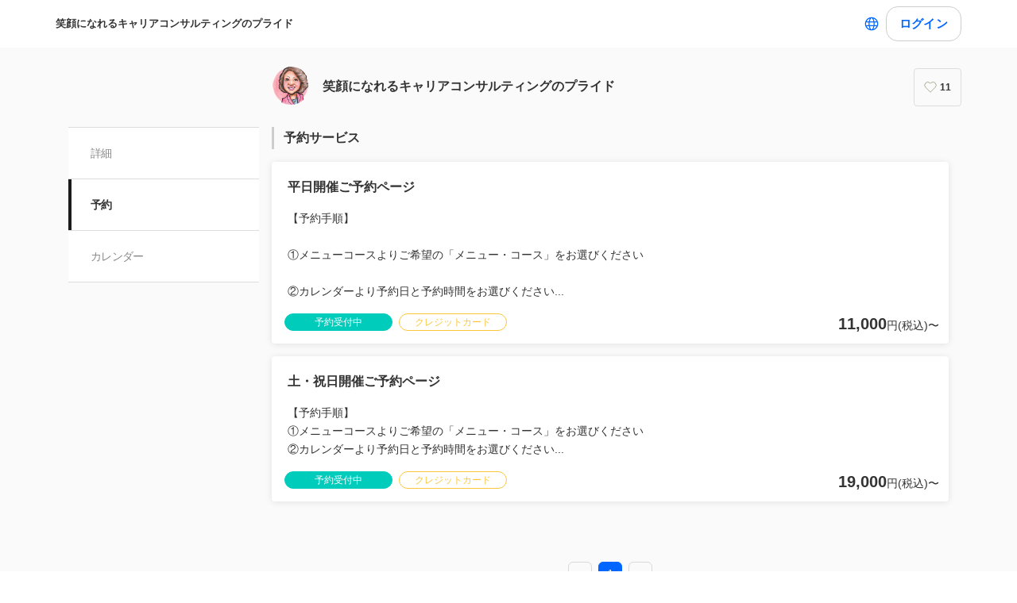

--- FILE ---
content_type: text/html; charset=utf-8
request_url: https://coubic.com/pridereservation/booking_pages
body_size: 18674
content:
<!DOCTYPE html><html lang="ja"><head><meta charSet="utf-8"/><meta name="viewport" content="width=device-width, initial-scale=1.0, maximum-scale=1.0, user-scalable=no"/><title>笑顔になれるキャリアコンサルティングのプライドの予約サービス</title><meta content="noarchive" name="robots"/><meta name="keywords" content=""/><meta name="description" content="実践力のあるキャリアコンサルタントの育成と 自分らしく輝いて愛と笑顔と喜びを 全力でサポートします。 ◼︎キャリアコンサルタント向け 知識を実践力にし「親身で対話力のある」コンサルタントの育成をしています。 少人数制ですぐに役立つ実践的なコンサルティング力が学べます！ ・厚生労働省キャリアコンサルタント資格更新講座実施機関 ・２級キャリアコンサルティング技能士面接対策講座 ・キャリアコンサルタントの実践力をあげるキャリコンクリニック開催 ・キャリコン向け・アサーショントレーニング講座 ・キャリアコンサルタントのお悩みを本音で語れるキャリコン・カフェ 開催 ◼︎社会人向けコンサルティング【大人塾】 自分自身のこれからのこと・職場の人間関係・家族のこと 誰にも相談できない不安や悩み、何でも安心して相談できます。 「このままでいいのかなぁ？」という漠然とした悩みも明るくすっきり、 前向きなキャリアプランが立てられるようになります。 話して良かった！と思えるコンサルティングです ◼︎企業向けコンサルティング キャリアコンサルティングの効果は ・社員の定着 ・モチベーションアップ ・問題の早期発見と再発防止 ・自立した社員のキャリアプラン形成 企業の発展につなげます。"/><meta property="og:site_name" content="笑顔になれるキャリアコンサルティングのプライドの予約サービス"/><meta property="og:type" content="website"/><meta property="og:description" content="実践力のあるキャリアコンサルタントの育成と 自分らしく輝いて愛と笑顔と喜びを 全力でサポートします。 ◼︎キャリアコンサルタント向け 知識を実践力にし「親身で対話力のある」コンサルタントの育成をしています。 少人数制ですぐに役立つ実践的なコンサルティング力が学べます！ ・厚生労働省キャリアコンサルタント資格更新講座実施機関 ・２級キャリアコンサルティング技能士面接対策講座 ・キャリアコンサルタントの実践力をあげるキャリコンクリニック開催 ・キャリコン向け・アサーショントレーニング講座 ・キャリアコンサルタントのお悩みを本音で語れるキャリコン・カフェ 開催 ◼︎社会人向けコンサルティング【大人塾】 自分自身のこれからのこと・職場の人間関係・家族のこと 誰にも相談できない不安や悩み、何でも安心して相談できます。 「このままでいいのかなぁ？」という漠然とした悩みも明るくすっきり、 前向きなキャリアプランが立てられるようになります。 話して良かった！と思えるコンサルティングです ◼︎企業向けコンサルティング キャリアコンサルティングの効果は ・社員の定着 ・モチベーションアップ ・問題の早期発見と再発防止 ・自立した社員のキャリアプラン形成 企業の発展につなげます。"/><meta property="og:image" content="https://coubic-images.s3.ap-northeast-1.amazonaws.com/covers/pridereservation_7b6e38.jpg"/><meta name="twitter:card" content="summary"/><meta name="twitter:title" content="笑顔になれるキャリアコンサルティングのプライドの予約サービス"/><meta name="twitter:description" content="実践力のあるキャリアコンサルタントの育成と 自分らしく輝いて愛と笑顔と喜びを 全力でサポートします。 ◼︎キャリアコンサルタント向け 知識を実践力にし「親身で対話力のある」コンサルタントの育成をしています。 少人数制ですぐに役立つ実践的なコンサルティング力が学べます！ ・厚生労働省キャリアコンサルタント資格更新講座実施機関 ・２級キャリアコンサルティング技能士面接対策講座 ・キャリアコンサルタントの実践力をあげるキャリコンクリニック開催 ・キャリコン向け・アサーショントレーニング講座 ・キャリアコンサルタントのお悩みを本音で語れるキャリコン・カフェ 開催 ◼︎社会人向けコンサルティング【大人塾】 自分自身のこれからのこと・職場の人間関係・家族のこと 誰にも相談できない不安や悩み、何でも安心して相談できます。 「このままでいいのかなぁ？」という漠然とした悩みも明るくすっきり、 前向きなキャリアプランが立てられるようになります。 話して良かった！と思えるコンサルティングです ◼︎企業向けコンサルティング キャリアコンサルティングの効果は ・社員の定着 ・モチベーションアップ ・問題の早期発見と再発防止 ・自立した社員のキャリアプラン形成 企業の発展につなげます。"/><meta name="twitter:image" content="https://coubic-images.s3.ap-northeast-1.amazonaws.com/covers/pridereservation_7b6e38.jpg"/><link href="https://coubic.com/pridereservation/booking_pages" rel="canonical"/><link rel="icon" type="imae/x-icon" href="/static/favicon.ico"/><link rel="shortcut icon" href="/static/favicon.ico"/><meta name="next-head-count" content="17"/><script>
    window.gtmDataLayer = window.gtmDataLayer || [];
    function gtag(){gtmDataLayer.push(arguments);}
  </script><script>
      (function(w,d,s,l,i){w[l]=w[l]||[];w[l].push({'gtm.start':new Date().getTime(),event:'gtm.js'});
      var f=d.getElementsByTagName(s)[0],j=d.createElement(s),dl=l!='dataLayer'?'&l='+l:'';j.async=true;
      j.src='https://www.googletagmanager.com/gtm.js?id='+i+dl+'&gtm_auth=CXsKrbmeizWaaDt3OQhenA&gtm_preview=env-2&gtm_cookies_win=x';
      f.parentNode.insertBefore(j,f);})(window,document,'script','gtmDataLayer','GTM-MHRX774');
      </script><script>
      (function(w,d,s,l,i){w[l]=w[l]||[];w[l].push({'gtm.start':new Date().getTime(),event:'gtm.js'});
      var f=d.getElementsByTagName(s)[0],j=d.createElement(s),dl=l!='dataLayer'?'&l='+l:'';j.async=true;
      j.src='https://www.googletagmanager.com/gtm.js?id='+i+dl+'&gtm_auth=ppK0fcQWXybVZcdICBq2MA&gtm_preview=env-2&gtm_cookies_win=x';
      f.parentNode.insertBefore(j,f);})(window,document,'script','gtmDataLayer','GTM-WS64FTM');
      </script><link rel="preconnect" href="https://fonts.gstatic.com" crossorigin /><link rel="preload" href="https://assets.coubic.com/_next/static/css/570c0758b269e9d0.css" as="style"/><link rel="stylesheet" href="https://assets.coubic.com/_next/static/css/570c0758b269e9d0.css" data-n-g=""/><link rel="preload" href="https://assets.coubic.com/_next/static/css/9d2786188c59038c.css" as="style"/><link rel="stylesheet" href="https://assets.coubic.com/_next/static/css/9d2786188c59038c.css" data-n-p=""/><link rel="preload" href="https://assets.coubic.com/_next/static/css/bcf8cfff3ecb66cc.css" as="style"/><link rel="stylesheet" href="https://assets.coubic.com/_next/static/css/bcf8cfff3ecb66cc.css" data-n-p=""/><noscript data-n-css=""></noscript><script defer="" nomodule="" src="https://assets.coubic.com/_next/static/chunks/polyfills-42372ed130431b0a.js"></script><script src="https://js.stripe.com/v3/" defer="" data-nscript="beforeInteractive"></script><script src="https://assets.coubic.com/_next/static/chunks/webpack-9f460e5477ea847a.js" defer=""></script><script src="https://assets.coubic.com/_next/static/chunks/framework-40461e51349ca8e7.js" defer=""></script><script src="https://assets.coubic.com/_next/static/chunks/main-dd2a2e756539b76b.js" defer=""></script><script src="https://assets.coubic.com/_next/static/chunks/pages/_app-0537eab0c7f6756f.js" defer=""></script><script src="https://assets.coubic.com/_next/static/chunks/1664-f4497a47ed055eb5.js" defer=""></script><script src="https://assets.coubic.com/_next/static/chunks/2018-e861da6af028bec4.js" defer=""></script><script src="https://assets.coubic.com/_next/static/chunks/975-689e97f89133f37f.js" defer=""></script><script src="https://assets.coubic.com/_next/static/chunks/9332-f7ea8c83e6a40f3f.js" defer=""></script><script src="https://assets.coubic.com/_next/static/chunks/9267-c8276bbf6eee715f.js" defer=""></script><script src="https://assets.coubic.com/_next/static/chunks/4534-9dafbb4fee2409a9.js" defer=""></script><script src="https://assets.coubic.com/_next/static/chunks/4030-800dc235084ee2af.js" defer=""></script><script src="https://assets.coubic.com/_next/static/chunks/5121-206fa7a132046be4.js" defer=""></script><script src="https://assets.coubic.com/_next/static/chunks/5865-45659b1c838c35a1.js" defer=""></script><script src="https://assets.coubic.com/_next/static/chunks/501-336efd37c83ea94c.js" defer=""></script><script src="https://assets.coubic.com/_next/static/chunks/6512-781872b1df814fc0.js" defer=""></script><script src="https://assets.coubic.com/_next/static/chunks/pages/%5BpublicId%5D/booking_pages-34070b53835995af.js" defer=""></script><script src="https://assets.coubic.com/_next/static/zhg-tvBc-TihMFu9Ia33E/_buildManifest.js" defer=""></script><script src="https://assets.coubic.com/_next/static/zhg-tvBc-TihMFu9Ia33E/_ssgManifest.js" defer=""></script><style id="__jsx-6dc783d0ad6f3975">.wrapper.jsx-6dc783d0ad6f3975::after{content:"";-webkit-box-sizing:border-box;-moz-box-sizing:border-box;box-sizing:border-box;position:absolute;width:-webkit-calc(100% + 8px);width:-moz-calc(100% + 8px);width:calc(100% + 8px);height:-webkit-calc(100% + 8px);height:-moz-calc(100% + 8px);height:calc(100% + 8px);top:-4px;left:-4px;border-style:solid;border-width:2px;border-color:transparent;-webkit-border-radius:18px;-moz-border-radius:18px;border-radius:18px}.wrapper.focus-visible.jsx-6dc783d0ad6f3975::after{border-color:#0066FF}.button.bg-primary.jsx-6dc783d0ad6f3975{background-color:#0066FF}.button.text-primary.jsx-6dc783d0ad6f3975{color:#0066FF}.button.border-primary.jsx-6dc783d0ad6f3975{border-color:#0066FF}</style><style id="__jsx-beb058e29b6ac46">.rc-pagination-item:hover{border-color:#06f}.rc-pagination-item:hover:not(.rc-pagination-item-active) a{color:#06f}.rc-pagination-item-active{background-color:#06f;border-color:#06f}.rc-pagination-jump-prev:hover:after,.rc-pagination-jump-next:hover:after{color:#06f}</style><style data-href="https://fonts.googleapis.com/css2?family=IBM+Plex+Sans:wght@400;600&display=swap">@font-face{font-family:'IBM Plex Sans';font-style:normal;font-weight:400;font-stretch:normal;font-display:swap;src:url(https://fonts.gstatic.com/l/font?kit=zYXGKVElMYYaJe8bpLHnCwDKr932-G7dytD-Dmu1swZSAXcomDVmadSD6llzAw&skey=db4d85f0f9937532&v=v23) format('woff')}@font-face{font-family:'IBM Plex Sans';font-style:normal;font-weight:600;font-stretch:normal;font-display:swap;src:url(https://fonts.gstatic.com/l/font?kit=zYXGKVElMYYaJe8bpLHnCwDKr932-G7dytD-Dmu1swZSAXcomDVmadSDNF5zAw&skey=db4d85f0f9937532&v=v23) format('woff')}@font-face{font-family:'IBM Plex Sans';font-style:normal;font-weight:400;font-stretch:100%;font-display:swap;src:url(https://fonts.gstatic.com/s/ibmplexsans/v23/zYXzKVElMYYaJe8bpLHnCwDKr932-G7dytD-Dmu1syxTKYbSB4ZhRNU.woff2) format('woff2');unicode-range:U+0460-052F,U+1C80-1C8A,U+20B4,U+2DE0-2DFF,U+A640-A69F,U+FE2E-FE2F}@font-face{font-family:'IBM Plex Sans';font-style:normal;font-weight:400;font-stretch:100%;font-display:swap;src:url(https://fonts.gstatic.com/s/ibmplexsans/v23/zYXzKVElMYYaJe8bpLHnCwDKr932-G7dytD-Dmu1syxaKYbSB4ZhRNU.woff2) format('woff2');unicode-range:U+0301,U+0400-045F,U+0490-0491,U+04B0-04B1,U+2116}@font-face{font-family:'IBM Plex Sans';font-style:normal;font-weight:400;font-stretch:100%;font-display:swap;src:url(https://fonts.gstatic.com/s/ibmplexsans/v23/zYXzKVElMYYaJe8bpLHnCwDKr932-G7dytD-Dmu1syxdKYbSB4ZhRNU.woff2) format('woff2');unicode-range:U+0370-0377,U+037A-037F,U+0384-038A,U+038C,U+038E-03A1,U+03A3-03FF}@font-face{font-family:'IBM Plex Sans';font-style:normal;font-weight:400;font-stretch:100%;font-display:swap;src:url(https://fonts.gstatic.com/s/ibmplexsans/v23/zYXzKVElMYYaJe8bpLHnCwDKr932-G7dytD-Dmu1syxRKYbSB4ZhRNU.woff2) format('woff2');unicode-range:U+0102-0103,U+0110-0111,U+0128-0129,U+0168-0169,U+01A0-01A1,U+01AF-01B0,U+0300-0301,U+0303-0304,U+0308-0309,U+0323,U+0329,U+1EA0-1EF9,U+20AB}@font-face{font-family:'IBM Plex Sans';font-style:normal;font-weight:400;font-stretch:100%;font-display:swap;src:url(https://fonts.gstatic.com/s/ibmplexsans/v23/zYXzKVElMYYaJe8bpLHnCwDKr932-G7dytD-Dmu1syxQKYbSB4ZhRNU.woff2) format('woff2');unicode-range:U+0100-02BA,U+02BD-02C5,U+02C7-02CC,U+02CE-02D7,U+02DD-02FF,U+0304,U+0308,U+0329,U+1D00-1DBF,U+1E00-1E9F,U+1EF2-1EFF,U+2020,U+20A0-20AB,U+20AD-20C0,U+2113,U+2C60-2C7F,U+A720-A7FF}@font-face{font-family:'IBM Plex Sans';font-style:normal;font-weight:400;font-stretch:100%;font-display:swap;src:url(https://fonts.gstatic.com/s/ibmplexsans/v23/zYXzKVElMYYaJe8bpLHnCwDKr932-G7dytD-Dmu1syxeKYbSB4Zh.woff2) format('woff2');unicode-range:U+0000-00FF,U+0131,U+0152-0153,U+02BB-02BC,U+02C6,U+02DA,U+02DC,U+0304,U+0308,U+0329,U+2000-206F,U+20AC,U+2122,U+2191,U+2193,U+2212,U+2215,U+FEFF,U+FFFD}@font-face{font-family:'IBM Plex Sans';font-style:normal;font-weight:600;font-stretch:100%;font-display:swap;src:url(https://fonts.gstatic.com/s/ibmplexsans/v23/zYXzKVElMYYaJe8bpLHnCwDKr932-G7dytD-Dmu1syxTKYbSB4ZhRNU.woff2) format('woff2');unicode-range:U+0460-052F,U+1C80-1C8A,U+20B4,U+2DE0-2DFF,U+A640-A69F,U+FE2E-FE2F}@font-face{font-family:'IBM Plex Sans';font-style:normal;font-weight:600;font-stretch:100%;font-display:swap;src:url(https://fonts.gstatic.com/s/ibmplexsans/v23/zYXzKVElMYYaJe8bpLHnCwDKr932-G7dytD-Dmu1syxaKYbSB4ZhRNU.woff2) format('woff2');unicode-range:U+0301,U+0400-045F,U+0490-0491,U+04B0-04B1,U+2116}@font-face{font-family:'IBM Plex Sans';font-style:normal;font-weight:600;font-stretch:100%;font-display:swap;src:url(https://fonts.gstatic.com/s/ibmplexsans/v23/zYXzKVElMYYaJe8bpLHnCwDKr932-G7dytD-Dmu1syxdKYbSB4ZhRNU.woff2) format('woff2');unicode-range:U+0370-0377,U+037A-037F,U+0384-038A,U+038C,U+038E-03A1,U+03A3-03FF}@font-face{font-family:'IBM Plex Sans';font-style:normal;font-weight:600;font-stretch:100%;font-display:swap;src:url(https://fonts.gstatic.com/s/ibmplexsans/v23/zYXzKVElMYYaJe8bpLHnCwDKr932-G7dytD-Dmu1syxRKYbSB4ZhRNU.woff2) format('woff2');unicode-range:U+0102-0103,U+0110-0111,U+0128-0129,U+0168-0169,U+01A0-01A1,U+01AF-01B0,U+0300-0301,U+0303-0304,U+0308-0309,U+0323,U+0329,U+1EA0-1EF9,U+20AB}@font-face{font-family:'IBM Plex Sans';font-style:normal;font-weight:600;font-stretch:100%;font-display:swap;src:url(https://fonts.gstatic.com/s/ibmplexsans/v23/zYXzKVElMYYaJe8bpLHnCwDKr932-G7dytD-Dmu1syxQKYbSB4ZhRNU.woff2) format('woff2');unicode-range:U+0100-02BA,U+02BD-02C5,U+02C7-02CC,U+02CE-02D7,U+02DD-02FF,U+0304,U+0308,U+0329,U+1D00-1DBF,U+1E00-1E9F,U+1EF2-1EFF,U+2020,U+20A0-20AB,U+20AD-20C0,U+2113,U+2C60-2C7F,U+A720-A7FF}@font-face{font-family:'IBM Plex Sans';font-style:normal;font-weight:600;font-stretch:100%;font-display:swap;src:url(https://fonts.gstatic.com/s/ibmplexsans/v23/zYXzKVElMYYaJe8bpLHnCwDKr932-G7dytD-Dmu1syxeKYbSB4Zh.woff2) format('woff2');unicode-range:U+0000-00FF,U+0131,U+0152-0153,U+02BB-02BC,U+02C6,U+02DA,U+02DC,U+0304,U+0308,U+0329,U+2000-206F,U+20AC,U+2122,U+2191,U+2193,U+2212,U+2215,U+FEFF,U+FFFD}</style></head><body><noscript><iframe src="https://www.googletagmanager.com/ns.html?id=GTM-MHRX774&amp;gtm_auth=CXsKrbmeizWaaDt3OQhenA&amp;gtm_preview=env-2&amp;gtm_cookies_win=x" height="0" width="0" style="display:none;visibility:hidden"></iframe></noscript><noscript><iframe src="https://www.googletagmanager.com/ns.html?id=GTM-WS64FTM&amp;gtm_auth=ppK0fcQWXybVZcdICBq2MA&amp;gtm_preview=env-2&amp;gtm_cookies_win=x" height="0" width="0" style="display:none;visibility:hidden"></iframe></noscript><div id="__next"><meta name="viewport" content="width=device-width, initial-scale=1.0, maximum-scale=1.0, user-scalable=no"/><script type="application/ld+json">[{"@context":"https://schema.org","@type":"LocalBusiness","@id":"https://coubic.com/pridereservation","image":["https://coubic-images.s3.ap-northeast-1.amazonaws.com/covers/pridereservation_7b6e38.jpg"],"name":"笑顔になれるキャリアコンサルティングのプライド","address":"本社研修会場：東京都中央区佃2-1-1","telephone":"090-5533-1282","aggregateRating":null,"url":"https://coubic.com/pridereservation","description":"実践力のあるキャリアコンサルタントの育成と\r\n自分らしく輝いて愛と笑顔と喜びを\r\n全力でサポートします。\r\n\r\n◼︎キャリアコンサルタント向け\r\n　知識を実践力にし「親身で対話力のある」コンサルタントの育成をしています。\r\n　少人数制ですぐに役立つ実践的なコンサルティング力が学べます！　\r\n　・厚生労働省キャリアコンサルタント資格更新講座実施機関\r\n　・２級キャリアコンサルティング技能士面接対策講座\r\n　・キャリアコンサルタントの実践力をあげるキャリコンクリニック開催\r\n　・キャリコン向け・アサーショントレーニング講座\r\n　・キャリアコンサルタントのお悩みを本音で語れるキャリコン・カフェ 開催\r\n\r\n◼︎社会人向けコンサルティング【大人塾】\r\n　自分自身のこれからのこと・職場の人間関係・家族のこと\r\n　誰にも相談できない不安や悩み、何でも安心して相談できます。\r\n「このままでいいのかなぁ？」という漠然とした悩みも明るくすっきり、\r\n　前向きなキャリアプランが立てられるようになります。\r\n　話して良かった！と思えるコンサルティングです\r\n\r\n◼︎企業向けコンサルティング\r\n　キャリアコンサルティングの効果は\r\n　・社員の定着\r\n　・モチベーションアップ\r\n　・問題の早期発見と再発防止\r\n　・自立した社員のキャリアプラン形成\r\n企業の発展につなげます。","openingHoursSpecification":[{"@type":"OpeningHoursSpecification","dayOfWeek":["Monday"],"opens":"09:30","closes":"16:30"},{"@type":"OpeningHoursSpecification","dayOfWeek":["Tuesday"],"opens":"09:30","closes":"16:30"},{"@type":"OpeningHoursSpecification","dayOfWeek":["Wednesday"],"opens":"09:30","closes":"16:30"},{"@type":"OpeningHoursSpecification","dayOfWeek":["Thursday"],"opens":"09:30","closes":"16:30"},{"@type":"OpeningHoursSpecification","dayOfWeek":["Friday"],"opens":"09:30","closes":"16:30"},{"@type":"OpeningHoursSpecification","dayOfWeek":["Saturday"],"opens":"09:30","closes":"12:30"}]}]</script><div class="jsx-beb058e29b6ac46 MerchantBookingServicesPage_MerchantBookingServicesPage__qiQ2L"><div class="BaseLayout_BaseLayout__Pr5dB BaseTemplate_BaseTemplate__rm7yc"><nav class="GlobalNav_GlobalNav___2Edu"><div class="GlobalNav_GlobalNav__Inner__z0yWr"><a class="GlobalNav_GlobalNav__DisplayName__9xOJQ" href="/pridereservation">笑顔になれるキャリアコンサルティングのプライド</a><div class="flex items-center gap-1"><div class="text-16 pc:text-15 relative flex items-center gap-0.5"><button class="rounded-15 hover:bg-gray-10 flex cursor-pointer items-center justify-center border-none bg-white p-1 outline-none transition focus:outline focus-visible:outline-2 focus-visible:outline-blue-700"><svg xmlns="http://www.w3.org/2000/svg" fill="#0A0A0A" viewBox="0 0 48 48" class="fill-blue-700" width="20" height="20"><path fill-rule="evenodd" d="M24 4c11.046 0 20 8.954 20 20s-8.954 20-20 20S4 35.046 4 24 12.954 4 24 4m17 20c0 1.378-.164 2.717-.473 4H32.82c.118-1.292.18-2.63.18-4s-.062-2.707-.18-4h7.707c.31 1.283.473 2.622.473 4m-11.193-4c.125 1.279.193 2.617.193 4s-.068 2.721-.193 4H18.193A41 41 0 0 1 18 24c0-1.383.068-2.721.193-4zm2.626-3h7.064a17.05 17.05 0 0 0-10.19-9.155c1.408 2.288 2.506 5.463 3.126 9.155M24 7c.57 0 2.084.657 3.628 4.089.733 1.629 1.342 3.635 1.76 5.911H18.612c.418-2.276 1.027-4.282 1.76-5.911C21.916 7.657 23.43 7 24 7m5.307 33.155A17.05 17.05 0 0 0 39.497 31h-7.064c-.62 3.692-1.718 6.867-3.126 9.155m.08-9.155c-.417 2.276-1.026 4.282-1.759 5.911C26.084 40.343 24.57 41 24 41c-.57 0-2.084-.657-3.628-4.089-.733-1.629-1.342-3.635-1.76-5.911zm-13.82 0c.62 3.692 1.718 6.867 3.127 9.155A17.05 17.05 0 0 1 8.504 31zm-.387-3H7.473A17 17 0 0 1 7 24c0-1.378.164-2.717.473-4h7.707a44 44 0 0 0-.18 4c0 1.37.062 2.708.18 4m.387-11H8.503a17.05 17.05 0 0 1 10.19-9.155c-1.408 2.288-2.506 5.463-3.126 9.155" clip-rule="evenodd"></path></svg></button></div><div class="GlobalNav_GlobalNav__Buttons__Ybm3B"><div class="GlobalNav_GlobalNav__LoginButtonWrapper__K2Wbe"><div class="jsx-6dc783d0ad6f3975 wrapper inline-block relative h-48 pc:h-44 rounded-15 after:transition"><button class="jsx-6dc783d0ad6f3975 button text-primary relative px-2 w-full h-full flex justify-center items-center border border-solid rounded-15 outline-none focus:outline-none bg-white border-gray-200 z-1 transition cursor-pointer RSButton_button--default__Mvq_Z"><div class="jsx-6dc783d0ad6f3975 rs-font text-16 pc:text-15 font-bold whitespace-nowrap">ログイン</div></button></div></div></div></div></div></nav><header class="MerchantHeader_MerchantHeader__Shb1T BaseTemplate_BaseTemplate__Header__L341T"><div class="MerchantHeader_MerchantHeaderWithoutCoverImage__SummaryBg__4CZ0H"><div class="MerchantHeader_MerchantHeaderWithoutCoverImage__Summary__GuiYB"><a class="MerchantHeader_MerchantHeaderWithoutCoverImage__SummaryLink__wuPp9" href="/pridereservation"><div class="MerchantHeader_MerchantHeaderWithoutCoverImage__SummaryThumbnail__NsqLt"><img class="MerchantHeader_MerchantHeaderWithoutCoverImage__ThumbnailImage___VsB8" src="https://coubic-images.s3.ap-northeast-1.amazonaws.com/merchant_profile_image/6afabe02-b495-4a0b-bcc0-8c4748be93c0.jpg" alt="merchant-thumbnail"/></div><div class="MerchantHeader_MerchantHeaderWithoutCoverImage__SummaryText__JyiR_"><h1 class="MerchantHeader_MerchantHeaderWithoutCoverImage__Name__TR7X7">笑顔になれるキャリアコンサルティングのプライド</h1></div></a><div class="MerchantHeader_MerchantHeaderWithoutCoverImage__SummaryRight__6H5ar"><div></div></div></div></div></header><div id="pageContent" class="BaseTemplate_BaseTemplateWithoutCoverImage__Body___gyEU"><ul class="MerchantNav_MerchantNav__qykhy"><li class="MerchantNav_MerchantNav__Item__vGmwd"><a class="MerchantNav_MerchantNav__Link__UJd0Z" href="/pridereservation#pageContent">詳細</a></li><li class="MerchantNav_MerchantNav__Item__vGmwd"><a class="MerchantNav_MerchantNav__Link__UJd0Z MerchantNav_isActive__t_G_6" href="/pridereservation/booking_pages#pageContent">予約</a></li><li class="MerchantNav_MerchantNav__Item__vGmwd"><a class="MerchantNav_MerchantNav__Link__UJd0Z" href="/pridereservation/services#pageContent">カレンダー</a></li></ul><div class="BaseTemplate_BaseTemplate__Content__v_mJD"><div class="jsx-beb058e29b6ac46 MerchantBookingServicesPage_MerchantBookingServicesPage__Content__o6RI1"><h2 class="Heading_Heading__p5X7z MerchantBookingServicesPage_MerchantBookingServicesPage__Heading__haQ8G"><a class="MerchantBookingServicesPage_MerchantBookingServicesPage__Link__bfg1Q" href="/pridereservation/booking_pages#pageContent">予約サービス</a></h2><div class="jsx-beb058e29b6ac46"><div class="BookingPageCard_BookingPageCard__MXajb MerchantBookingServicesPage_MerchantBookingServicesPage__BookingPageCard__OrTjs"><a class="BookingPageCard_BookingPageCard__Link__6vg7z" href="/pridereservation/367738#pageContent"><div><div class="BookingPageCard_BookingPageCard__Heading__bh3y2"><div class="LinesEllipsis  ">平日開催ご予約ページ<wbr/></div></div><div class="BookingPageCard_BookingPageCard__Description__QSpGD"><div class="LinesEllipsis  "><div>【予約手順】<br /><br />①メニューコースよりご希望の「メニュー・コース」をお選びください<br /><br />②カレンダーより予約日と予約時間をお選びください<br /><br />③「予約を進めるために〜」はご要望があればご回答ください<br /><br />④利用規約に同意の上、チェックをお願いします<br /><br />⑤予約を進めるを押し、カード情報入力で事前決済をお願いします</div></div></div><div class="BookingPageCard_BookingPageCard__Clearfix__6Di5K"></div></div><div class="BookingPageCard_BookingPageCard__Footer__Tcs6O"><div class="BookingPageCard_BookingPageCard__Tags__j4g0w"><span class="Tag_Tag__UQ0FX MerchantTag_MerchantTag__7pTuQ MerchantTag_isAccepting__dE4AN">予約受付中</span><span class="Tag_Tag__UQ0FX MerchantTag_MerchantTag__7pTuQ MerchantTag_isCreditCard__a_1Pu">クレジットカード</span></div><div class="BookingPageCard_BookingPageCard__Price__mfY9T"><span class="LowestPrice_LowestPrice__khjMS"><span class="LowestPrice_LowestPrice__Emphasis__kNAaI">11,000</span>円(税込)〜</span></div></div></a></div><div class="BookingPageCard_BookingPageCard__MXajb MerchantBookingServicesPage_MerchantBookingServicesPage__BookingPageCard__OrTjs"><a class="BookingPageCard_BookingPageCard__Link__6vg7z" href="/pridereservation/201438#pageContent"><div><div class="BookingPageCard_BookingPageCard__Heading__bh3y2"><div class="LinesEllipsis  ">土・祝日開催ご予約ページ<wbr/></div></div><div class="BookingPageCard_BookingPageCard__Description__QSpGD"><div class="LinesEllipsis  "><div>【予約手順】<br />①メニューコースよりご希望の「メニュー・コース」をお選びください<br />②カレンダーより予約日と予約時間をお選びください<br />③「予約を進めるために〜」はご要望があればご回答ください<br />④利用規約に同意の上、チェックをお願いします<br />⑤予約を進めるを押し、カード情報入力で事前決済をお願いします</div></div></div><div class="BookingPageCard_BookingPageCard__Clearfix__6Di5K"></div></div><div class="BookingPageCard_BookingPageCard__Footer__Tcs6O"><div class="BookingPageCard_BookingPageCard__Tags__j4g0w"><span class="Tag_Tag__UQ0FX MerchantTag_MerchantTag__7pTuQ MerchantTag_isAccepting__dE4AN">予約受付中</span><span class="Tag_Tag__UQ0FX MerchantTag_MerchantTag__7pTuQ MerchantTag_isCreditCard__a_1Pu">クレジットカード</span></div><div class="BookingPageCard_BookingPageCard__Price__mfY9T"><span class="LowestPrice_LowestPrice__khjMS"><span class="LowestPrice_LowestPrice__Emphasis__kNAaI">19,000</span>円(税込)〜</span></div></div></a></div></div><div class="jsx-beb058e29b6ac46 MerchantBookingServicesPage_MerchantBookingServicesPage__Pager__E3e6Y"><ul class="rc-pagination" unselectable="unselectable"><li class="rc-pagination-prev rc-pagination-disabled" aria-disabled="true"><button type="button" aria-label="prev page" class="rc-pagination-item-link" disabled=""></button></li><li class="rc-pagination-item rc-pagination-item-1 rc-pagination-item-active" tabindex="0"><a rel="nofollow">1</a></li><li class="rc-pagination-next rc-pagination-disabled" aria-disabled="true"><button type="button" aria-label="next page" class="rc-pagination-item-link" disabled=""></button></li></ul></div><div class="jsx-beb058e29b6ac46 MerchantBookingServicesPage_MerchantBookingServicesPage__MerchantProfileSection__n5DcU"><h2 class="Heading_Heading__p5X7z MerchantBookingServicesPage_MerchantBookingServicesPage__Heading__haQ8G">笑顔になれるキャリアコンサルティングのプライドの基本情報</h2><dl class="MerchantProfile_MerchantProfile__phxY4"><div class="MerchantProfile_MerchantProfile__Row__tSJSm"><dt class="MerchantProfile_MerchantProfile__RowHead__xVo7H">住所</dt><dd class="MerchantProfile_MerchantProfile__RowContent__5_4jh"><span>本社研修会場：東京都中央区佃2-1-1</span><br/><a class="MerchantProfile_MerchantProfile__RowBodySubLink__Cifwa" href="https://maps.google.com/?q=%E6%9C%AC%E7%A4%BE%E7%A0%94%E4%BF%AE%E4%BC%9A%E5%A0%B4%EF%BC%9A%E6%9D%B1%E4%BA%AC%E9%83%BD%E4%B8%AD%E5%A4%AE%E5%8C%BA%E4%BD%832-1-1" target="_blank" rel="noopener noreferrer">マップで見る</a></dd></div><div class="MerchantProfile_MerchantProfile__Row__tSJSm"><dt class="MerchantProfile_MerchantProfile__RowHead__xVo7H">電話番号</dt><dd class="MerchantProfile_MerchantProfile__RowContent__5_4jh"><a href="tel:090-5533-1282">090-5533-1282</a></dd></div><div class="MerchantProfile_MerchantProfile__Row__tSJSm"><dt class="MerchantProfile_MerchantProfile__RowHead__xVo7H">営業時間</dt><dd class="MerchantProfile_MerchantProfile__RowContent__5_4jh"><p class="MerchantProfile_MerchantProfile__BusinessHourText__fi3YZ">月〜金　09:30 - 16:30
</p><p class="MerchantProfile_MerchantProfile__BusinessHourText__fi3YZ">土　09:30 - 12:30
</p><p class="MerchantProfile_MerchantProfile__BusinessHourText__fi3YZ">日　定休日
</p></dd></div></dl><div class="jsx-beb058e29b6ac46 MerchantBookingServicesPage_MerchantBookingServicesPage__BackToTopButtonSection___3eCg"><div class="jsx-beb058e29b6ac46 mx-auto max-w-[370px]"><div class="jsx-6dc783d0ad6f3975 wrapper block w-full relative h-48 pc:h-44 rounded-15 after:transition cursor-pointer"><a href="/pridereservation" class="jsx-6dc783d0ad6f3975 button text-primary relative px-2 box-border w-full h-full flex justify-center items-center border border-solid rounded-15 outline-none focus:outline-none bg-white border-gray-200 no-underline z-1 transition RSButtonAnchor_button--default__NG6qg"><div class="jsx-6dc783d0ad6f3975 rs-font text-16 pc:text-15 whitespace-nowrap font-bold">トップに戻る</div></a></div></div></div></div></div></div></div><div class="BaseLayout_BaseLayout__Footer__NDVB9"><footer class="MerchantGlobalFooter_MerchantGlobalFooter__uauwn"><div class="SiteFooter_SiteFooter__RVcrd"><div class="SiteFooter_SiteFooter__Inner__8ktYQ"><div class="SiteFooter_SiteFooter__Links__V0G2J"><a href="https://stores.fun/legal/reserve-user-terms" class="SiteFooter_SiteFooter__Link__AzqDS">利用規約</a><a href="https://stores.fun/legal/reserve-user-privacy" class="SiteFooter_SiteFooter__Link__AzqDS">プライバシーポリシー</a><a href="/pridereservation/legal_notice" class="SiteFooter_SiteFooter__Link__AzqDS">特定商取引法に基づく表示</a></div><div class="SiteFooter_SiteFooter__Language__1e1f7"><span>Language<!-- -->: </span><select class="SiteFooter_SiteFooter__LanguageSelect__wyV0Z"><option value="ja" selected="">日本語</option><option value="en">English</option><option value="ko">한국어</option></select></div></div></div></footer></div></div></div><div style="display:none"><?xml version="1.0" encoding="utf-8"?><svg xmlns="http://www.w3.org/2000/svg" xmlns:xlink="http://www.w3.org/1999/xlink"><symbol viewBox="0 0 19 24" id="account" xmlns="http://www.w3.org/2000/svg"><defs><style>.aaa{fill:#becddc;}.aaa,.aab{stroke:#2d3237;stroke-linecap:round;stroke-linejoin:round;stroke-miterlimit:10;stroke-width:2px;}.aab{fill:#fff;}</style></defs><g transform="translate(1 1)"><path class="aaa" d="M17,8A8.318,8.318,0,0,0,8.5,0,8.318,8.318,0,0,0,0,8Z" transform="translate(0 14)"/><path class="aab" d="M5.5,0h0A5.5,5.5,0,0,0,0,5.5H0A5.5,5.5,0,0,0,5.5,11h0A5.5,5.5,0,0,0,11,5.5h0A5.5,5.5,0,0,0,5.5,0Z" transform="translate(3)"/></g></symbol><symbol viewBox="0 0 24 24" id="area-pin" xmlns="http://www.w3.org/2000/svg"><g fill-rule="evenodd"><path d="M12 2C7.453 2 5 5.606 5 9c0 2.413 1.54 5.125 4.707 8.293L12 19.586l2.293-2.293C17.46 14.125 19 11.413 19 9c0-3.394-2.453-7-7-7m-1.374 19.04l-2.333-2.333C4.682 15.096 3 12.012 3 9c0-4.424 3.366-9 9-9s9 4.576 9 9c0 3.012-1.682 6.096-5.293 9.707l-2.333 2.333c2.651.155 4.626.75 4.626 1.46 0 .829-2.687 1.5-6 1.5s-6-.671-6-1.5c0-.71 1.975-1.305 4.626-1.46zM12 7c1.103 0 2 .897 2 2s-.897 2-2 2-2-.897-2-2 .897-2 2-2zm0 6c2.206 0 4-1.794 4-4s-1.794-4-4-4-4 1.794-4 4 1.794 4 4 4z"/></g></symbol><symbol viewBox="0 0 24 24" id="area-station" xmlns="http://www.w3.org/2000/svg"><g fill-rule="evenodd"><path d="M17 21H7l1-1h8l1 1zM3 16V6c0-2.43 1.57-4 4-4h10c2.43 0 4 1.57 4 4v10c0 1.439-.561 2-2 2H5c-1.439 0-2-.561-2-2zm20 0c0 2.542-1.458 4-4 4h-.5l4 4H20l-1-1H5l-1 1H1.5l4-4H5c-2.542 0-4-1.458-4-4V6c0-3.533 2.467-6 6-6h10c3.533 0 6 2.467 6 6v10zM6.5 13a1.5 1.5 0 1 0-.001 2.999A1.5 1.5 0 0 0 6.5 13zm11 0a1.5 1.5 0 1 0-.001 2.999A1.5 1.5 0 0 0 17.5 13z"/><path d="M7 10h10V6H7v4zm0 2h10c1.215 0 2-.785 2-2V6c0-1.215-.785-2-2-2H7c-1.215 0-2 .785-2 2v4c0 1.215.785 2 2 2z"/></g></symbol><symbol viewBox="0 0 6.716 11.228" id="arrow-right" xmlns="http://www.w3.org/2000/svg"><path class="ada" d="M1337.33,5013.228h0l-1.1-1.1,4.511-4.511-4.511-4.511,1.1-1.1,5.614,5.614-5.614,5.614Z" transform="translate(-1336.228 -5002)"/></symbol><symbol viewBox="0 0 22 24" id="calendar" xmlns="http://www.w3.org/2000/svg"><path d="M5.66671 1C5.66671 0.447715 6.11442 0 6.66671 0C7.21899 0 7.66671 0.447715 7.66671 1V2H14.3334V1C14.3334 0.447715 14.7811 0 15.3334 0C15.8857 0 16.3334 0.447715 16.3334 1V2H19.3334C20.622 2 21.6667 3.04467 21.6667 4.33333V5.33333C21.6667 5.88562 21.219 6.33333 20.6667 6.33333C20.1144 6.33333 19.6667 5.88562 19.6667 5.33333V4.33333C19.6667 4.14924 19.5175 4 19.3334 4H16.3334V5C16.3334 5.55229 15.8857 6 15.3334 6C14.7811 6 14.3334 5.55229 14.3334 5V4H7.66671V5C7.66671 5.55229 7.21899 6 6.66671 6C6.11442 6 5.66671 5.55229 5.66671 5V4H2.66671C2.48261 4 2.33337 4.14924 2.33337 4.33333V7.66667C2.33337 7.85076 2.48261 8 2.66671 8H19.3334C20.622 8 21.6667 9.04467 21.6667 10.3333V21.6667C21.6667 22.9553 20.622 24 19.3334 24H2.66671C1.37804 24 0.333374 22.9553 0.333374 21.6667V12.6667C0.333374 12.1144 0.781089 11.6667 1.33337 11.6667C1.88566 11.6667 2.33337 12.1144 2.33337 12.6667V21.6667C2.33337 21.8508 2.48261 22 2.66671 22H19.3334C19.5175 22 19.6667 21.8508 19.6667 21.6667V10.3333C19.6667 10.1492 19.5175 10 19.3334 10H2.66671C1.37804 10 0.333374 8.95533 0.333374 7.66667V4.33333C0.333374 3.04467 1.37804 2 2.66671 2H5.66671V1Z"/><path d="M6.33337 12.6667C5.59699 12.6667 5.00004 13.2636 5.00004 14C5.00004 14.7364 5.59699 15.3333 6.33337 15.3333C7.06975 15.3333 7.66671 14.7364 7.66671 14C7.66671 13.2636 7.06975 12.6667 6.33337 12.6667Z"/><path d="M5.00004 18C5.00004 17.2636 5.59699 16.6667 6.33337 16.6667C7.06975 16.6667 7.66671 17.2636 7.66671 18C7.66671 18.7364 7.06975 19.3333 6.33337 19.3333C5.59699 19.3333 5.00004 18.7364 5.00004 18Z"/><path d="M9.66671 14C9.66671 13.2636 10.2637 12.6667 11 12.6667C11.7364 12.6667 12.3334 13.2636 12.3334 14C12.3334 14.7364 11.7364 15.3333 11 15.3333C10.2637 15.3333 9.66671 14.7364 9.66671 14Z"/><path d="M11 16.6667C10.2637 16.6667 9.66671 17.2636 9.66671 18C9.66671 18.7364 10.2637 19.3333 11 19.3333C11.7364 19.3333 12.3334 18.7364 12.3334 18C12.3334 17.2636 11.7364 16.6667 11 16.6667Z"/><path d="M14.3334 14C14.3334 13.2636 14.9303 12.6667 15.6667 12.6667C16.4031 12.6667 17 13.2636 17 14C17 14.7364 16.4031 15.3333 15.6667 15.3333C14.9303 15.3333 14.3334 14.7364 14.3334 14Z"/><path d="M15.6667 16.6667C14.9303 16.6667 14.3334 17.2636 14.3334 18C14.3334 18.7364 14.9303 19.3333 15.6667 19.3333C16.4031 19.3333 17 18.7364 17 18C17 17.2636 16.4031 16.6667 15.6667 16.6667Z"/></symbol><symbol viewBox="0 0 13.916 13.916" id="calendar-ng" xmlns="http://www.w3.org/2000/svg"><path d="M14.58,14.877,13.457,16l-5.84-5.84L1.777,16,.664,14.877,6.5,9.037.664,3.2,1.777,2.084l5.84,5.84,5.84-5.84L14.58,3.2,8.74,9.037Z" transform="translate(-0.664 -2.084)"/></symbol><symbol viewBox="0 0 22 22" id="calendar-ok" xmlns="http://www.w3.org/2000/svg"><text transform="translate(22 19)" font-size="22" font-family="HiraginoSans-W6, Hiragino Sans"><tspan x="-22" y="0">◎</tspan></text></symbol><symbol viewBox="0 0 24 24" id="call_to_action_heart" xmlns="http://www.w3.org/2000/svg"><g fill-rule="evenodd"><path d="M0 0h16v16H0z"/><path stroke="#FF6469" stroke-linejoin="round" stroke-width="2" d="M17.5 3C14.463 3 12 5.431 12 8.429 12 5.43 9.537 3 6.5 3S1 5.431 1 8.429c0 2.714 1.671 5.482 3.132 7.238C6.935 19.039 12 22 12 22s5.065-2.961 7.868-6.333C21.328 13.91 23 11.143 23 8.429 23 5.43 20.537 3 17.5 3"/></g></symbol><symbol viewBox="0 0 24 24" id="call_to_action_phone" xmlns="http://www.w3.org/2000/svg"><defs><path id="aia" d="M0 0h24v24H0z"/></defs><g fill-rule="evenodd"><mask id="aib"><use xlink:href="#aia"/></mask><path d="M6.185 0C5.282 0 4.43.353 3.789.993l-.771.772C-.922 5.7-1.016 12.162 2.807 16.17a147.747 147.747 0 0 0 5.009 5.005A10.225 10.225 0 0 0 14.898 24a10.31 10.31 0 0 0 7.336-3.036l.772-.771a3.375 3.375 0 0 0 .924-3.078 3.38 3.38 0 0 0-2.062-2.466l-3.745-1.496a3.382 3.382 0 0 0-1.26-.243c-.907 0-1.758.353-2.4.993l-1.41 1.409a26.421 26.421 0 0 1-4.378-4.375l1.41-1.409a3.384 3.384 0 0 0 .75-3.655L9.339 2.131A3.378 3.378 0 0 0 6.185 0m0 2c.539 0 1.069.312 1.294.874l1.498 3.742a1.386 1.386 0 0 1-.308 1.498l-2.07 2.067a.93.93 0 0 0-.1 1.203 28.484 28.484 0 0 0 6.107 6.1c.16.119.35.176.539.176a.942.942 0 0 0 .665-.276l2.069-2.067a1.39 1.39 0 0 1 1.499-.307l3.746 1.496a1.389 1.389 0 0 1 .467 2.272l-.772.772A8.364 8.364 0 0 1 14.898 22a8.235 8.235 0 0 1-5.701-2.273 144.667 144.667 0 0 1-4.941-4.937c-3.112-3.262-3.012-8.425.177-11.611l.773-.772C5.483 2.13 5.835 2 6.185 2" mask="url(#aib)"/></g></symbol><symbol viewBox="0 0 24 24" id="call_to_action_schedule" xmlns="http://www.w3.org/2000/svg"><g fill-rule="evenodd"><path d="M22 20c0 1.103-.896 2-2 2H4c-1.104 0-2-.897-2-2V10h20v10zM2 6c0-1.103.896-2 2-2h2v1c0 .55.45 1 1 1s1-.45 1-1V4h8v1c0 .55.45 1 1 1s1-.45 1-1V4h2c1.104 0 2 .897 2 2v2H2V6zm18-4h-2V1c0-.55-.45-1-1-1s-1 .45-1 1v1H8V1c0-.55-.45-1-1-1S6 .45 6 1v1H4a4 4 0 0 0-4 4v14a4 4 0 0 0 4 4h16a4 4 0 0 0 4-4V6a4 4 0 0 0-4-4z"/><path d="M7.757 14.5a1 1 0 0 1 1.415 0l2.12 2.121 3.536-3.535a1 1 0 1 1 1.415 1.414L12 18.742a1 1 0 0 1-1.414 0l-2.829-2.828a1 1 0 0 1 0-1.414z"/></g></symbol><symbol viewBox="0 0 12.982 10.006" id="checkmark" xmlns="http://www.w3.org/2000/svg"><path id="akcheckmark" class="akcls-1" d="M11.519,0,4.234,7.1,1.442,4.432,0,5.9l4.191,4.1h.018l8.773-8.565Z"/></symbol><symbol viewBox="0 0 24 24" id="close" xmlns="http://www.w3.org/2000/svg"><g fill-rule="evenodd"><path d="M23.338.71a1.5 1.5 0 0 1 0 2.122L2.832 23.338a1.5 1.5 0 0 1-2.121-2.121L21.217.71a1.5 1.5 0 0 1 2.121 0z"/><path d="M23.338 23.338a1.5 1.5 0 0 0 0-2.121L2.832.71A1.5 1.5 0 0 0 .711 2.832l20.506 20.506a1.5 1.5 0 0 0 2.121 0z"/></g></symbol><symbol viewBox="0 0 20 20" id="descend-gr" xmlns="http://www.w3.org/2000/svg"><path fill-rule="evenodd" d="M10 14.583c-.32 0-.64-.121-.884-.366L2.449 7.551a1.252 1.252 0 0 1 0-1.769 1.252 1.252 0 0 1 1.769 0L10 11.566l5.783-5.784a1.252 1.252 0 0 1 1.768 0c.487.489.487 1.28 0 1.769l-6.667 6.666a1.246 1.246 0 0 1-.884.366"/></symbol><symbol viewBox="0 0 20 20" id="external-link" xmlns="http://www.w3.org/2000/svg"><path d="M8.54169 2.91666C8.88687 2.91666 9.16669 3.19648 9.16669 3.54166C9.16669 3.88683 8.88687 4.16666 8.54169 4.16666H5.41669C4.72633 4.16666 4.16669 4.7263 4.16669 5.41666V14.5833C4.16669 15.2737 4.72633 15.8333 5.41669 15.8333H14.5834C15.2737 15.8333 15.8334 15.2737 15.8334 14.5833V11.4583C15.8334 11.1131 16.1132 10.8333 16.4584 10.8333C16.8035 10.8333 17.0834 11.1131 17.0834 11.4583V14.5833C17.0834 15.964 15.9641 17.0833 14.5834 17.0833H5.41669C4.03598 17.0833 2.91669 15.964 2.91669 14.5833V5.41666C2.91669 4.03594 4.03598 2.91666 5.41669 2.91666H8.54169Z"/><path d="M11.875 2.91666C11.5298 2.91666 11.25 3.19648 11.25 3.54166C11.25 3.88683 11.5298 4.16666 11.875 4.16666H14.9495L9.55808 9.55805C9.314 9.80213 9.314 10.1979 9.55808 10.4419C9.80216 10.686 10.1979 10.686 10.442 10.4419L15.8334 5.05054V8.12499C15.8334 8.47017 16.1132 8.74999 16.4584 8.74999C16.8035 8.74999 17.0834 8.47017 17.0834 8.12499V3.54166C17.0834 3.19648 16.8035 2.91666 16.4584 2.91666H11.875Z"/></symbol><symbol viewBox="0 0 16 28" id="facebook" xmlns="http://www.w3.org/2000/svg"><path d="M14.984 0.187v4.125h-2.453c-1.922 0-2.281 0.922-2.281 2.25v2.953h4.578l-0.609 4.625h-3.969v11.859h-4.781v-11.859h-3.984v-4.625h3.984v-3.406c0-3.953 2.422-6.109 5.953-6.109 1.687 0 3.141 0.125 3.563 0.187z"/></symbol><symbol viewBox="0 0 24 24" id="globalnav-menu" xmlns="http://www.w3.org/2000/svg"><g fill-rule="evenodd"><path d="M1.5 2h21a1.5 1.5 0 0 1 0 3h-21a1.5 1.5 0 0 1 0-3zM1.5 10.5h21a1.5 1.5 0 0 1 0 3h-21a1.5 1.5 0 0 1 0-3zM1.5 19h21a1.5 1.5 0 0 1 0 3h-21a1.5 1.5 0 0 1 0-3z"/></g></symbol><symbol viewBox="0 0 36 28" id="google-plus" xmlns="http://www.w3.org/2000/svg"><path d="M22.453 14.266c0 6.547-4.391 11.188-11 11.188-6.328 0-11.453-5.125-11.453-11.453s5.125-11.453 11.453-11.453c3.094 0 5.672 1.125 7.672 3l-3.109 2.984c-0.844-0.812-2.328-1.766-4.562-1.766-3.906 0-7.094 3.234-7.094 7.234s3.187 7.234 7.094 7.234c4.531 0 6.234-3.266 6.5-4.937h-6.5v-3.938h10.813c0.109 0.578 0.187 1.156 0.187 1.906zM36 12.359v3.281h-3.266v3.266h-3.281v-3.266h-3.266v-3.281h3.266v-3.266h3.281v3.266h3.266z"/></symbol><symbol viewBox="0 0 20.13 18.413" id="heart" xmlns="http://www.w3.org/2000/svg"><path id="asHeart" class="ascls-1" d="M16.706,1.474a4.871,4.871,0,0,0-6.934,0l-.682.682-.682-.682A4.9,4.9,0,0,0,1.474,8.408L9.09,16.024l7.616-7.616a4.871,4.871,0,0,0,0-6.934" transform="translate(0.975 0.975)"/></symbol><symbol viewBox="0 0 20.13 18.413" id="heart-outline" xmlns="http://www.w3.org/2000/svg"><path id="arHeart" class="arcls-1" d="M16.706,1.474a4.871,4.871,0,0,0-6.934,0l-.682.682-.682-.682A4.9,4.9,0,0,0,1.474,8.408L9.09,16.024l7.616-7.616a4.871,4.871,0,0,0,0-6.934" transform="translate(0.975 0.975)"/></symbol><symbol viewBox="0 0 22.146 21.114" id="home" xmlns="http://www.w3.org/2000/svg"><defs><style>.atcls-1 {
        fill: #fff;
      }.atcls-1, .atcls-2 {
        stroke: #2d3237;
        stroke-miterlimit: 10;
        stroke-width: 2px;
      }.atcls-2 {
        fill: #becddc;
      }</style></defs><g id="atCalendar" transform="translate(-1.084 1.114)"><rect id="atRectangle_159" data-name="Rectangle 159" class="atcls-1" width="17" height="12" rx="1" transform="translate(3 7)"/><path id="atRectangle_159-2" data-name="Rectangle 159" class="atcls-2" d="M10.392.1a1,1,0,0,1,1.172,0L21.617,7.371c.177.128.022.607-.2.607H2.59A1,1,0,0,1,2,6.167Z" transform="translate(0.52 0.023)"/></g></symbol><symbol viewBox="0 0 32 32" id="line" xmlns="http://www.w3.org/2000/svg"><path d="M25.82 13.151c0.465 0 0.84 0.38 0.84 0.841 0 0.46-0.375 0.84-0.84 0.84h-2.34v1.5h2.34c0.465 0 0.84 0.377 0.84 0.84 0 0.459-0.375 0.839-0.84 0.839h-3.181c-0.46 0-0.836-0.38-0.836-0.839v-6.361c0-0.46 0.376-0.84 0.84-0.84h3.181c0.461 0 0.836 0.38 0.836 0.84 0 0.465-0.375 0.84-0.84 0.84h-2.34v1.5h2.34zM20.68 17.172c0 0.36-0.232 0.68-0.576 0.795-0.085 0.028-0.177 0.041-0.265 0.041-0.281 0-0.521-0.12-0.68-0.333l-3.257-4.423v3.92c0 0.459-0.372 0.839-0.841 0.839-0.461 0-0.835-0.38-0.835-0.839v-6.361c0-0.36 0.231-0.68 0.573-0.793 0.080-0.031 0.181-0.044 0.259-0.044 0.26 0 0.5 0.139 0.66 0.339l3.283 4.44v-3.941c0-0.46 0.376-0.84 0.84-0.84 0.46 0 0.84 0.38 0.84 0.84v6.361zM13.025 17.172c0 0.459-0.376 0.839-0.841 0.839-0.46 0-0.836-0.38-0.836-0.839v-6.361c0-0.46 0.376-0.84 0.84-0.84 0.461 0 0.837 0.38 0.837 0.84v6.361zM9.737 18.011h-3.181c-0.46 0-0.84-0.38-0.84-0.839v-6.361c0-0.46 0.38-0.84 0.84-0.84 0.464 0 0.84 0.38 0.84 0.84v5.521h2.341c0.464 0 0.839 0.377 0.839 0.84 0 0.459-0.376 0.839-0.839 0.839zM32 13.752c0-7.161-7.18-12.989-16-12.989s-16 5.828-16 12.989c0 6.415 5.693 11.789 13.38 12.811 0.521 0.109 1.231 0.344 1.411 0.787 0.16 0.401 0.105 1.021 0.051 1.44l-0.219 1.36c-0.060 0.401-0.32 1.581 1.399 0.86 1.721-0.719 9.221-5.437 12.581-9.3 2.299-2.519 3.397-5.099 3.397-7.957z"/></symbol><symbol id="logo-brand-stores" viewBox="0 0 136 32" style="enable-background:new 0 0 136 32" xml:space="preserve" xmlns="http://www.w3.org/2000/svg"><defs><style type="text/css">.avst0 { fill: #3D4C66; }</style><linearGradient id="avSVG_ICON_COLOR_1" gradientUnits="userSpaceOnUse" x1="12.8953" y1="810.176" x2="12.8953" y2="841.824" gradientTransform="matrix(1 0 0 1 0 -810)"><stop offset="0" style="stop-color:#00A2D9"/><stop offset="9.000000e-02" style="stop-color:#00AED9"/><stop offset="0.14" style="stop-color:#00B6D9"/><stop offset="0.18" style="stop-color:#0CB6D9"/><stop offset="0.25" style="stop-color:#2BB7D9"/><stop offset="0.34" style="stop-color:#5DB9D9"/><stop offset="0.45" style="stop-color:#A1BBD9"/><stop offset="0.54" style="stop-color:#D9BDD9"/><stop offset="0.71" style="stop-color:#FBB0B7"/><stop offset="0.77" style="stop-color:#FAA3AB"/><stop offset="0.87" style="stop-color:#F8808D"/><stop offset="0.99" style="stop-color:#F65163"/></linearGradient></defs><g id="avLayer_2_1_"><g id="avlogo"><path class="avst0" d="M116.3,22.3c0,0.9-0.3,1.4-1.1,1.5c-0.8,0.1-1.5,0.1-2.3,0l-0.3-1.5c0.6,0,1.2,0.1,1.8,0    c0.3,0,0.4-0.2,0.4-0.4V17h-5.6v-1.3h5.6c-0.7-0.6-1.5-1.2-2.3-1.6l1-0.9c0.7,0.4,1.3,0.8,1.9,1.3c0.7-0.5,1.3-1,1.9-1.6h-6.1    v-1.3h8.1l1,0.7c-1.2,1.1-2.4,2.1-3.8,3.1c0.2,0.2,0.5,0.5,0.5,0.5h3.8l0.9,0.2c-0.8,1.3-1.6,2.6-2.6,3.8l-1.6-0.5    c0.7-0.7,1.3-1.4,1.8-2.2h-2.9v5.1H116.3z"/><path class="avst0" d="M127.1,23.9h-1.5v-5.4c-0.9,0.1-1.7,0.2-2.3,0.2l-0.3-1.4h0.9c0.4-0.5,0.8-1,1.2-1.5c-0.6-0.7-1.3-1.3-2-1.9    l0.8-1c0.1,0.1,0.3,0.2,0.4,0.3c0.5-0.7,0.9-1.4,1.3-2.1l1.3,0.6c-0.5,0.8-1.1,1.6-1.7,2.4c0.2,0.2,0.4,0.4,0.6,0.6    c0.6-0.8,1.1-1.6,1.6-2.4l1.3,0.6c-1,1.5-2,2.9-3.2,4.2l2-0.1c-0.2-0.4-0.5-0.7-0.7-1.1l1.1-0.6c0.1,0.2,0.3,0.4,0.4,0.5    c1-1.4,1.7-3.1,2-4.8l1.5,0.3c-0.1,0.7-0.3,1.3-0.5,2h4.3c-0.1,6-0.4,9.3-0.9,10.1c-0.2,0.3-0.6,0.4-1.1,0.4c-0.4,0-1.2,0-1.6,0    l-0.2-1.5c0.4,0,1.1,0.1,1.5,0c0.2,0,0.3,0,0.4-0.2c0.2-0.4,0.5-2.7,0.5-7.4h-3.3c-0.3,0.7-0.7,1.3-1.1,1.9l-1.3-0.6    c0.5,0.7,0.8,1.4,1.1,2.1c-0.4,0.2-0.8,0.4-1.2,0.6c-0.1-0.2-0.1-0.4-0.2-0.6c-0.3,0-0.7,0.1-1.1,0.1V23.9z M125.2,19.5    c-0.2,1.2-0.6,2.4-1.1,3.6c0,0-0.1,0-1.2-0.5c0.5-1,0.9-2.2,1.1-3.3L125.2,19.5z M128.7,19.1c0.4,0.9,0.7,1.8,1,2.8    c-0.5,0.2-0.9,0.3-1.3,0.5c-0.2-1-0.5-1.9-0.9-2.8L128.7,19.1z M131,16.7c1,0.8,1.8,1.8,2.4,3l-1.3,0.9c-0.5-1.1-1.3-2.1-2.2-3    L131,16.7z"/><path id="avst1" d="M16.5,0.3C11.7,2,7.6,5,4.5,9.1c-7.3,8.9-5.3,16.7,8.9,15.1c7.3-0.7,4.4-9.5-1.9-4.9    C3,25.5,6.1,36.1,16.8,30c10.9-6.1,13.6-22.1-4.9-18.6c-4.7,1-4,6.8,0.6,5.9c3.2-0.7,7.4-5.6,7.4-9.3c0-2.3-1.4-3.3-2.5-2.7    c-0.6,0.3-0.8,1.1-0.5,1.7c0.1,0.2,0.3,0.4,0.5,0.5c1.2,0.6-0.6,4.7-4.3,7.2c-1.7,1-2.6-0.6-0.5-0.9c8.2-1.5,11.1,1.2,9.9,5.4    c-1.3,4.1-4.3,7.4-8.1,9.1c-6.6,3-6.6-2.9-1.7-7.2c2.2-1.9,3.5,0,1.4,0.4C9.8,22.3-1,23.1,4.6,13.3c3.3-5.8,8.8-9.5,12.9-10.7    C19.1,2.2,18.6-0.4,16.5,0.3z"/><path class="avst0" d="M46.3,14.1h-3.9v-2.5h10.5v2.5H49V24h-2.8v-9.9H46.3z"/><path class="avst0" d="M53.8,17.8L53.8,17.8c0-3.6,2.8-6.4,6.6-6.4s6.6,2.8,6.6,6.4l0,0c0,3.5-2.8,6.4-6.6,6.4S53.8,21.3,53.8,17.8z     M64.1,17.8L64.1,17.8c0-2.1-1.6-3.9-3.8-3.9s-3.7,1.7-3.7,3.9l0,0c0,2.1,1.6,3.9,3.8,3.9C62.6,21.6,64.1,19.9,64.1,17.8z"/><path class="avst0" d="M69.3,11.5h5.6c1.6,0,2.8,0.4,3.6,1.3c0.7,0.8,1.1,1.8,1.1,2.8l0,0c0,2-1.1,3.3-2.7,3.8l3,4.4h-3.2l-2.7-4    h-2.1v4h-2.7L69.3,11.5L69.3,11.5z M74.6,17.6c1.3,0,2.1-0.7,2.1-1.8l0,0c0-1.2-0.8-1.8-2.1-1.8H72v3.6H74.6z"/><path class="avst0" d="M82,11.5h9.2V14h-6.6v2.5h5.8v2.4h-5.8v2.6h6.7v2.4h-9.4V11.5H82z"/><path class="avst0" d="M99.3,16.5c-2.1-0.5-2.7-0.8-2.7-1.6l0,0c0-0.6,0.5-1.1,1.6-1.1c0.9,0,1.9,0.4,2.8,1l0,0l1.8-1.8    c-1.3-1-2.9-1.6-4.6-1.6c-2.5,0-4.3,1.5-4.3,3.7l0,0c0,2.5,1.6,3.1,4.1,3.8c2.1,0.5,2.5,0.9,2.5,1.6l0,0c0,0.7-0.7,1.2-1.8,1.2    c-1.3,0-2.5-0.5-3.5-1.4l0,0l-1.8,1.8c1.4,1.3,3.3,2,5.3,2c2.7,0,4.5-1.4,4.5-3.8l0,0C103.2,18.1,101.8,17.2,99.3,16.5z"/><path class="avst0" d="M37.2,16.5c-2.1-0.5-2.7-0.8-2.7-1.6l0,0c0-0.6,0.5-1.1,1.6-1.1c0.9,0,1.9,0.4,2.8,1l0,0l1.8-1.8    c-1.3-1-2.9-1.6-4.6-1.6c-2.5,0-4.3,1.5-4.3,3.7l0,0c0,2.5,1.6,3.1,4.1,3.8c2.1,0.5,2.5,0.9,2.5,1.6l0,0c0,0.7-0.7,1.2-1.8,1.2    c-1.3,0-2.5-0.5-3.5-1.4l0,0l-1.8,1.8c1.4,1.3,3.3,2,5.3,2c2.7,0,4.5-1.4,4.5-3.8l0,0C41.2,18.1,39.8,17.2,37.2,16.5z"/></g></g></symbol><symbol viewBox="0 0 40 32" id="mail" xmlns="http://www.w3.org/2000/svg"><path d="M10.9 8.8C10.2373 8.30294 9.29706 8.43726 8.8 9.1C8.30294 9.76274 8.43726 10.7029 9.1 11.2L19.1 18.7C19.6333 19.1 20.3667 19.1 20.9 18.7L30.9 11.2C31.5627 10.7029 31.6971 9.76274 31.2 9.1C30.7029 8.43726 29.7627 8.30294 29.1 8.8L20 15.625L10.9 8.8Z"/><path fill-rule="evenodd" clip-rule="evenodd" d="M6 0C2.68629 0 0 2.68629 0 6V26C0 29.3137 2.68629 32 6 32H34C37.3137 32 40 29.3137 40 26V6C40 2.68629 37.3137 0 34 0H6ZM34 3H6C4.34315 3 3 4.34315 3 6V26C3 27.6569 4.34315 29 6 29H34C35.6569 29 37 27.6569 37 26V6C37 4.34315 35.6569 3 34 3Z"/></symbol><symbol viewBox="0 0 16 28" id="map-marker" xmlns="http://www.w3.org/2000/svg"><path d="M12 10c0-2.203-1.797-4-4-4s-4 1.797-4 4 1.797 4 4 4 4-1.797 4-4zM16 10c0 0.953-0.109 1.937-0.516 2.797l-5.688 12.094c-0.328 0.688-1.047 1.109-1.797 1.109s-1.469-0.422-1.781-1.109l-5.703-12.094c-0.406-0.859-0.516-1.844-0.516-2.797 0-4.422 3.578-8 8-8s8 3.578 8 8z"/></symbol><symbol viewBox="0 0 22 28" id="phone" xmlns="http://www.w3.org/2000/svg"><path d="M22 19.375c0 0.562-0.25 1.656-0.484 2.172-0.328 0.766-1.203 1.266-1.906 1.656-0.922 0.5-1.859 0.797-2.906 0.797-1.453 0-2.766-0.594-4.094-1.078-0.953-0.344-1.875-0.766-2.734-1.297-2.656-1.641-5.859-4.844-7.5-7.5-0.531-0.859-0.953-1.781-1.297-2.734-0.484-1.328-1.078-2.641-1.078-4.094 0-1.047 0.297-1.984 0.797-2.906 0.391-0.703 0.891-1.578 1.656-1.906 0.516-0.234 1.609-0.484 2.172-0.484 0.109 0 0.219 0 0.328 0.047 0.328 0.109 0.672 0.875 0.828 1.188 0.5 0.891 0.984 1.797 1.5 2.672 0.25 0.406 0.719 0.906 0.719 1.391 0 0.953-2.828 2.344-2.828 3.187 0 0.422 0.391 0.969 0.609 1.344 1.578 2.844 3.547 4.813 6.391 6.391 0.375 0.219 0.922 0.609 1.344 0.609 0.844 0 2.234-2.828 3.187-2.828 0.484 0 0.984 0.469 1.391 0.719 0.875 0.516 1.781 1 2.672 1.5 0.313 0.156 1.078 0.5 1.188 0.828 0.047 0.109 0.047 0.219 0.047 0.328z"/></symbol><symbol viewBox="0 0 22 22" id="reservation-list" xmlns="http://www.w3.org/2000/svg"><defs><style>.azcls-1 {
        fill: #fff;
      }.azcls-1, .azcls-2 {
        stroke: #2d3237;
        stroke-miterlimit: 10;
        stroke-width: 2px;
      }.azcls-2 {
        fill: #becddc;
      }.azcls-3 {
        fill: #2d3237;
      }</style></defs><g id="azCalendar" transform="translate(1)"><rect id="azRectangle_159" data-name="Rectangle 159" class="azcls-1" width="20" height="18" rx="1" transform="translate(0 3)"/><rect id="azRectangle_159-2" data-name="Rectangle 159" class="azcls-2" width="20" height="6" rx="1" transform="translate(0 3)"/><rect id="azRectangle_160" data-name="Rectangle 160" class="azcls-3" width="2" height="6" rx="1" transform="translate(3)"/><rect id="azRectangle_160_Copy" data-name="Rectangle 160 Copy" class="azcls-3" width="2" height="6" rx="1" transform="translate(15)"/><rect id="azRectangle_160_Copy_2" data-name="Rectangle 160 Copy 2" class="azcls-3" width="2" height="6" rx="1" transform="translate(11)"/><rect id="azRectangle_160_Copy_3" data-name="Rectangle 160 Copy 3" class="azcls-3" width="2" height="6" rx="1" transform="translate(7)"/></g></symbol><symbol viewBox="0 0 8 8" id="star" xmlns="http://www.w3.org/2000/svg"><g id="baicon_star" transform="translate(-41.672 -239.734)"><path id="baPath_362" data-name="Path 362" class="bacls-1" d="M7.839,3.455a.471.471,0,0,0-.233-.8l-2.2-.332h0L4.478.3a.487.487,0,0,0-.9,0l-1,2.027h0L.352,2.658a.471.471,0,0,0-.233.8l1.6,1.661V5.15L1.35,7.376a.516.516,0,0,0,.732.565L3.946,6.878h.033l1.863,1.03a.516.516,0,0,0,.732-.565L6.209,5.117V5.083Z" transform="translate(41.693 239.734)"/></g></symbol><symbol viewBox="0 0 26 28" id="twitter" xmlns="http://www.w3.org/2000/svg"><path d="M25.312 6.375c-0.688 1-1.547 1.891-2.531 2.609 0.016 0.219 0.016 0.438 0.016 0.656 0 6.672-5.078 14.359-14.359 14.359-2.859 0-5.516-0.828-7.75-2.266 0.406 0.047 0.797 0.063 1.219 0.063 2.359 0 4.531-0.797 6.266-2.156-2.219-0.047-4.078-1.5-4.719-3.5 0.313 0.047 0.625 0.078 0.953 0.078 0.453 0 0.906-0.063 1.328-0.172-2.312-0.469-4.047-2.5-4.047-4.953v-0.063c0.672 0.375 1.453 0.609 2.281 0.641-1.359-0.906-2.25-2.453-2.25-4.203 0-0.938 0.25-1.797 0.688-2.547 2.484 3.062 6.219 5.063 10.406 5.281-0.078-0.375-0.125-0.766-0.125-1.156 0-2.781 2.25-5.047 5.047-5.047 1.453 0 2.766 0.609 3.687 1.594 1.141-0.219 2.234-0.641 3.203-1.219-0.375 1.172-1.172 2.156-2.219 2.781 1.016-0.109 2-0.391 2.906-0.781z"/></symbol><symbol viewBox="0 0 33 32" id="warning" xmlns="http://www.w3.org/2000/svg"><path d="M15.1666 21.3335C15.1666 20.5971 15.7635 20.0001 16.4999 20.0001C17.2363 20.0001 17.8333 20.5971 17.8333 21.3335C17.8333 22.0698 17.2363 22.6668 16.4999 22.6668C15.7635 22.6668 15.1666 22.0698 15.1666 21.3335Z"/><path d="M15.4999 18.0001C15.4999 18.5524 15.9476 19.0001 16.4999 19.0001C17.0522 19.0001 17.4999 18.5524 17.4999 18.0001V11.3334C17.4999 10.7812 17.0522 10.3334 16.4999 10.3334C15.9476 10.3334 15.4999 10.7812 15.4999 11.3334V18.0001Z"/><path fill-rule="evenodd" clip-rule="evenodd" d="M13.2968 5.69459C14.695 3.18514 18.3049 3.18514 19.703 5.69459L28.498 21.4805C29.8597 23.9245 28.0927 26.9317 25.2949 26.9317H7.70491C4.90717 26.9317 3.14016 23.9245 4.50183 21.4805L13.2968 5.69459ZM17.9559 6.668C17.3204 5.52733 15.6795 5.52733 15.044 6.668L6.24897 22.4539C5.63003 23.5648 6.43321 24.9317 7.70491 24.9317H25.2949C26.5666 24.9317 27.3698 23.5648 26.7509 22.4539L17.9559 6.668Z"/></symbol></svg></div></div><script id="__NEXT_DATA__" type="application/json">{"props":{"pageProps":{"categories":[{"categoryId":1,"nameJa":"美容院・まつげ・ネイル","imageUrl":"https://assets.coubic.com/images/shared/merchant_categories/1/600x400.png"},{"categoryId":2,"nameJa":"リラク・マッサージ・エステ","imageUrl":"https://assets.coubic.com/images/shared/merchant_categories/2/600x400.png"},{"categoryId":3,"nameJa":"ヨガ・ピラティス","imageUrl":"https://assets.coubic.com/images/shared/merchant_categories/3/600x400.png"},{"categoryId":4,"nameJa":"フィットネス","imageUrl":"https://assets.coubic.com/images/shared/merchant_categories/4/600x400.png"},{"categoryId":5,"nameJa":"イベント","imageUrl":"https://assets.coubic.com/images/shared/merchant_categories/5/600x400.png"},{"categoryId":6,"nameJa":"旅行・観光","imageUrl":"https://assets.coubic.com/images/shared/merchant_categories/6/600x400.png"},{"categoryId":7,"nameJa":"レジャー・スポーツ","imageUrl":"https://assets.coubic.com/images/shared/merchant_categories/7/600x400.png"},{"categoryId":8,"nameJa":"貸しスペース・貸し会議室","imageUrl":"https://assets.coubic.com/images/shared/merchant_categories/8/600x400.png"},{"categoryId":9,"nameJa":"スクール・教室","imageUrl":"https://assets.coubic.com/images/shared/merchant_categories/9/600x400.png"},{"categoryId":10,"nameJa":"サークル・コミュニティ","imageUrl":"https://assets.coubic.com/images/shared/merchant_categories/10/600x400.png"},{"categoryId":11,"nameJa":"弁護士・税理士・士業","imageUrl":"https://assets.coubic.com/images/shared/merchant_categories/11/600x400.png"},{"categoryId":12,"nameJa":"セミナー","imageUrl":"https://assets.coubic.com/images/shared/merchant_categories/12/600x400.png"},{"categoryId":13,"nameJa":"リアルゲーム","imageUrl":"https://assets.coubic.com/images/shared/merchant_categories/13/600x400.png"},{"categoryId":14,"nameJa":"アイドル","imageUrl":"https://assets.coubic.com/images/shared/merchant_categories/14/600x400.png"},{"categoryId":15,"nameJa":"医療・健康・介護","imageUrl":"https://assets.coubic.com/images/shared/merchant_categories/15/600x400.png"},{"categoryId":17,"nameJa":"カウンセリング","imageUrl":"https://assets.coubic.com/images/shared/merchant_categories/17/600x400.png"},{"categoryId":18,"nameJa":"占い","imageUrl":"https://assets.coubic.com/images/shared/merchant_categories/18/600x400.png"},{"categoryId":19,"nameJa":"ショップ","imageUrl":"https://assets.coubic.com/images/shared/merchant_categories/19/600x400.png"},{"categoryId":20,"nameJa":"レストラン・居酒屋・カフェ","imageUrl":"https://assets.coubic.com/images/shared/merchant_categories/20/600x400.png"},{"categoryId":16,"nameJa":"その他","imageUrl":"https://assets.coubic.com/images/shared/merchant_categories/16/600x400.png"}],"category":{"categoryId":17,"nameJa":"カウンセリング","imageUrl":"https://assets.coubic.com/images/shared/merchant_categories/17/600x400.png"},"merchantDetail":{"id":96676,"public_id":"pridereservation","display_name":"笑顔になれるキャリアコンサルティングのプライド","thumbnail":{"thumb":{"url":"https://coubic-images.s3.ap-northeast-1.amazonaws.com/merchant_profile_image/6afabe02-b495-4a0b-bcc0-8c4748be93c0.jpg","thumb":{"url":"https://coubic-images.s3.ap-northeast-1.amazonaws.com/merchant_profile_image/thumb_6afabe02-b495-4a0b-bcc0-8c4748be93c0.jpg"},"square":{"url":"https://coubic-images.s3.ap-northeast-1.amazonaws.com/merchant_profile_image/square_6afabe02-b495-4a0b-bcc0-8c4748be93c0.jpg"},"c120x120":{"url":"https://coubic-images.s3.ap-northeast-1.amazonaws.com/merchant_profile_image/c120x120_6afabe02-b495-4a0b-bcc0-8c4748be93c0.jpg"},"p1280x1280":{"url":"https://coubic-images.s3.ap-northeast-1.amazonaws.com/merchant_profile_image/p1280x1280_6afabe02-b495-4a0b-bcc0-8c4748be93c0.jpg"}},"square":{"url":"https://coubic-images.s3.ap-northeast-1.amazonaws.com/merchant_profile_image/6afabe02-b495-4a0b-bcc0-8c4748be93c0.jpg","thumb":{"url":"https://coubic-images.s3.ap-northeast-1.amazonaws.com/merchant_profile_image/thumb_6afabe02-b495-4a0b-bcc0-8c4748be93c0.jpg"},"square":{"url":"https://coubic-images.s3.ap-northeast-1.amazonaws.com/merchant_profile_image/square_6afabe02-b495-4a0b-bcc0-8c4748be93c0.jpg"},"c120x120":{"url":"https://coubic-images.s3.ap-northeast-1.amazonaws.com/merchant_profile_image/c120x120_6afabe02-b495-4a0b-bcc0-8c4748be93c0.jpg"},"p1280x1280":{"url":"https://coubic-images.s3.ap-northeast-1.amazonaws.com/merchant_profile_image/p1280x1280_6afabe02-b495-4a0b-bcc0-8c4748be93c0.jpg"}},"c120x120":{"url":"https://coubic-images.s3.ap-northeast-1.amazonaws.com/merchant_profile_image/6afabe02-b495-4a0b-bcc0-8c4748be93c0.jpg","thumb":{"url":"https://coubic-images.s3.ap-northeast-1.amazonaws.com/merchant_profile_image/thumb_6afabe02-b495-4a0b-bcc0-8c4748be93c0.jpg"},"square":{"url":"https://coubic-images.s3.ap-northeast-1.amazonaws.com/merchant_profile_image/square_6afabe02-b495-4a0b-bcc0-8c4748be93c0.jpg"},"c120x120":{"url":"https://coubic-images.s3.ap-northeast-1.amazonaws.com/merchant_profile_image/c120x120_6afabe02-b495-4a0b-bcc0-8c4748be93c0.jpg"},"p1280x1280":{"url":"https://coubic-images.s3.ap-northeast-1.amazonaws.com/merchant_profile_image/p1280x1280_6afabe02-b495-4a0b-bcc0-8c4748be93c0.jpg"}},"p1280x1280":{"url":"https://coubic-images.s3.ap-northeast-1.amazonaws.com/merchant_profile_image/6afabe02-b495-4a0b-bcc0-8c4748be93c0.jpg","thumb":{"url":"https://coubic-images.s3.ap-northeast-1.amazonaws.com/merchant_profile_image/thumb_6afabe02-b495-4a0b-bcc0-8c4748be93c0.jpg"},"square":{"url":"https://coubic-images.s3.ap-northeast-1.amazonaws.com/merchant_profile_image/square_6afabe02-b495-4a0b-bcc0-8c4748be93c0.jpg"},"c120x120":{"url":"https://coubic-images.s3.ap-northeast-1.amazonaws.com/merchant_profile_image/c120x120_6afabe02-b495-4a0b-bcc0-8c4748be93c0.jpg"},"p1280x1280":{"url":"https://coubic-images.s3.ap-northeast-1.amazonaws.com/merchant_profile_image/p1280x1280_6afabe02-b495-4a0b-bcc0-8c4748be93c0.jpg"}}},"description":"実践力のあるキャリアコンサルタントの育成と\r\n自分らしく輝いて愛と笑顔と喜びを\r\n全力でサポートします。\r\n\r\n◼︎キャリアコンサルタント向け\r\n　知識を実践力にし「親身で対話力のある」コンサルタントの育成をしています。\r\n　少人数制ですぐに役立つ実践的なコンサルティング力が学べます！　\r\n　・厚生労働省キャリアコンサルタント資格更新講座実施機関\r\n　・２級キャリアコンサルティング技能士面接対策講座\r\n　・キャリアコンサルタントの実践力をあげるキャリコンクリニック開催\r\n　・キャリコン向け・アサーショントレーニング講座\r\n　・キャリアコンサルタントのお悩みを本音で語れるキャリコン・カフェ 開催\r\n\r\n◼︎社会人向けコンサルティング【大人塾】\r\n　自分自身のこれからのこと・職場の人間関係・家族のこと\r\n　誰にも相談できない不安や悩み、何でも安心して相談できます。\r\n「このままでいいのかなぁ？」という漠然とした悩みも明るくすっきり、\r\n　前向きなキャリアプランが立てられるようになります。\r\n　話して良かった！と思えるコンサルティングです\r\n\r\n◼︎企業向けコンサルティング\r\n　キャリアコンサルティングの効果は\r\n　・社員の定着\r\n　・モチベーションアップ\r\n　・問題の早期発見と再発防止\r\n　・自立した社員のキャリアプラン形成\r\n企業の発展につなげます。","category_id":17,"phone_number":"090-5533-1282","address":"本社研修会場：東京都中央区佃2-1-1","time_zone":"Asia/Tokyo","country_code":"JP","merchant_setting":{"course_duration_visible":true,"past_time_slots_visible":false,"is_explore_only":false,"explore_only_merchant_reservation_page_url":null,"is_customer_review_active":true,"contact_url":null,"show_business_hours":true},"seo_setting":null,"images":[],"cover_image":{"url":"https://coubic-images.s3.ap-northeast-1.amazonaws.com/covers/pridereservation_7b6e38.jpg"},"logo_image":null,"favicon_image":null,"show_profile_image_on_site":true,"user_page_url":"https://coubic.com/pridereservation","rate":5,"rate_count":65,"rate_count_starby":{"one":0,"two":0,"five":65,"four":0,"three":0},"tags":[],"business_hours":[{"weekday":0,"is_open":false,"opening_hour":"00:00","closing_hour":"23:59"},{"weekday":1,"is_open":true,"opening_hour":"09:30","closing_hour":"16:30"},{"weekday":2,"is_open":true,"opening_hour":"09:30","closing_hour":"16:30"},{"weekday":3,"is_open":true,"opening_hour":"09:30","closing_hour":"16:30"},{"weekday":4,"is_open":true,"opening_hour":"09:30","closing_hour":"16:30"},{"weekday":5,"is_open":true,"opening_hour":"09:30","closing_hour":"16:30"},{"weekday":6,"is_open":true,"opening_hour":"09:30","closing_hour":"12:30"}],"booking_page_count":2,"product_count":0,"post_count":0,"liked_count":11,"jcb_enabled":true,"on_free_plan":false,"feature":{"is_ad_hiding":true},"site_published":true,"line_liff_id":null,"temporary_dates":[],"available_google_analytics_four_tracking_id":null,"google_analytics_four_available":false,"seller_external_id":"acct_18pHMvL10JRGNTJn","host":"coubic.com","site_public_id":"pridereservation","enforce_divided_host":false,"new_host":null,"host_division_schedule_description":null},"public_id":"pridereservation","bookingPages":[{"coverContentType":"upload_image","name":"平日開催ご予約ページ","paymentMethods":{"onlinePaymentEnabled":true,"onsitePaymentEnabled":false,"payableWithPrepayment":true,"payableWithSubscription":false,"payableWithTicket":false},"lowestPrice":11000,"uniquePricing":false,"publicId":"367738","primaryImage":null,"scheme":"AVAILABILITY_SCHEME","status":"accepting","tagNames":["accepting","credit_card"],"vacancyVisibility":"hidden","waitingListProvided":false,"description":{"text":"【予約手順】\n\n①メニューコースよりご希望の「メニュー・コース」をお選びください\n\n②カレンダーより予約日と予約時間をお選びください\n\n③「予約を進めるために〜」はご要望があればご回答ください\n\n④利用規約に同意の上、チェックをお願いします\n\n⑤予約を進めるを押し、カード情報入力で事前決済をお願いします"},"thumbnailUrl":""},{"coverContentType":"upload_image","name":"土・祝日開催ご予約ページ","paymentMethods":{"onlinePaymentEnabled":true,"onsitePaymentEnabled":false,"payableWithPrepayment":true,"payableWithSubscription":false,"payableWithTicket":false},"lowestPrice":19000,"uniquePricing":false,"publicId":"201438","primaryImage":null,"scheme":"AVAILABILITY_SCHEME","status":"accepting","tagNames":["accepting","credit_card"],"vacancyVisibility":"hidden","waitingListProvided":false,"description":{"text":"【予約手順】\n①メニューコースよりご希望の「メニュー・コース」をお選びください\n②カレンダーより予約日と予約時間をお選びください\n③「予約を進めるために〜」はご要望があればご回答ください\n④利用規約に同意の上、チェックをお願いします\n⑤予約を進めるを押し、カード情報入力で事前決済をお願いします"},"thumbnailUrl":""}],"pagination":{"size":2,"totalSize":2,"totalPages":1,"currentPage":1},"isUnpublishedSite":false,"isCoubicApp":false,"requestUrl":"https://coubic.com/pridereservation/booking_pages","_sentryTraceData":"a727e3af3ca849aa8463c2be9bc5c574-bb9ffafcaef4da37-0","_sentryBaggage":"sentry-environment=production,sentry-release=c1f971fcccb328fc17d37abeb9cf16415848033c,sentry-transaction=%2F%5BpublicId%5D%2Fbooking_pages,sentry-public_key=0dd49f1653604a899b6413337f510aa6,sentry-trace_id=a727e3af3ca849aa8463c2be9bc5c574,sentry-sample_rate=0.2"},"__N_SSP":true},"page":"/[publicId]/booking_pages","query":{"publicId":"pridereservation"},"buildId":"zhg-tvBc-TihMFu9Ia33E","assetPrefix":"https://assets.coubic.com","runtimeConfig":{"rsvDashboardUrl":"https://reserve.stores.app","coubicEnv":"production","sentryDsn":"https://0dd49f1653604a899b6413337f510aa6@sentry.io/1484402","stripePublicKey":"pk_live_gdPBiRujCXPrH7012f1fkQ67","facebookApiId":"502863199785738"},"isFallback":false,"isExperimentalCompile":false,"gssp":true,"scriptLoader":[]}</script></body></html>

--- FILE ---
content_type: text/javascript
request_url: https://assets.coubic.com/_next/static/chunks/6512-781872b1df814fc0.js
body_size: 4250
content:
(self.webpackChunk_N_E=self.webpackChunk_N_E||[]).push([[6512],{19620:function(e,a,r){"use strict";var t=r(85893),n=r(67294);a.Z=function(e){return n.useEffect(function(){window.adsbygoogle&&window.adsbygoogle.push({})},[]),(0,t.jsx)("ins",{className:"adsbygoogle",style:{display:"block"},"data-ad-client":"ca-pub-7734657157218933","data-ad-slot":"1763785009","data-ad-format":"auto","data-full-width-responsive":"true"})}},25018:function(e,a,r){"use strict";r.d(a,{Z:function(){return I}});var t=r(85893),n=r(94184),i=r.n(n),s=r(67294),c=r(43796),o=r.n(c),_=r(50432),m=r(88692),h=r(39332),u=r(86896),l=r(95001),d=r(600),g=r.n(d),p=r(11752),v=r.n(p)()().publicRuntimeConfig.rsvDashboardUrl||"",M="".concat(v,"/dashboard/site"),y=function(){var e=(0,u.Z)(),a=(0,h.useSearchParams)(),r=(0,s.useMemo)(function(){if(!a)return M;var e={businessEntity:a.get("business_entity"),shop:a.get("shop"),version:a.get("v")};return e.businessEntity&&e.shop&&e.version&&"2506"===e.version?"".concat(M,"?v=").concat(e.version,"&business_entity=").concat(e.businessEntity,"&shop=").concat(e.shop):M},[a]);return(0,t.jsxs)("div",{className:g().container,children:[(0,t.jsx)("div",{children:(0,t.jsx)(l.Z,{name:"warning",className:g().warning_icon})}),(0,t.jsx)("div",{className:g().text,children:(0,t.jsxs)("p",{className:g().paragraph,children:[e.formatMessage({id:"alertBand.thisSiteIsUnpublished"}),e.formatMessage({id:"alertBand.toAcceptReservation"}),(0,t.jsx)("a",{href:r,className:g().link,children:e.formatMessage({id:"alertBand.siteSetting"})}),e.formatMessage({id:"alertBand.canPublishSite"})]})})]})},I=function(e){var a=e.isSitePreview,r=e.logoImage,n=e.merchantPublicId,s=e.displayName,c=e.onFreePlan;return(0,t.jsxs)("div",{className:i()(o().BaseLayout,e.className),children:[a&&(0,t.jsx)(y,{}),!e.isCoubicApp&&(0,t.jsx)(m.Z,{logoImage:r,merchantPublicId:n,displayName:s}),e.children,!e.isCoubicApp&&(0,t.jsx)("div",{className:o().BaseLayout__Footer,children:(0,t.jsx)(_.Z,{merchantPublicId:n,onFreePlan:c})})]})}},86830:function(e,a,r){"use strict";r.d(a,{Z:function(){return m}});var t=r(71484),n=r(50684),i=r(55897),s=r(85893),c=r(67294),o=r(68924);function _(e){return(0,o.filterXSS)(e)}var m=function(e){(0,n._)(r,e);var a=(0,i._)(r);function r(){return(0,t._)(this,r),a.apply(this,arguments)}var c=r.prototype;return c.render=function(){var e=this.makeJsonLdString();return""===e?null:(0,s.jsx)("script",{type:"application/ld+json",dangerouslySetInnerHTML:{__html:e}})},c.makeJsonLdString=function(){var e,a=[];if(this.props.merchant&&!(null===(e=this.props.merchant.seo_setting)||void 0===e?void 0:e.no_index)){var r=this.structureBusiness(this.props.merchant,this.props.reviews);r&&a.push(r),this.props.merchant.merchant_setting.is_customer_review_active&&this.props.reviews&&a.push(this.structureAggregateRating(this.props.merchant,this.props.bookingData)),this.props.bookingData&&this.props.bookingData.lowest_price&&a.push(this.structureProduct(this.props.merchant,this.props.bookingData,this.props.reviews))}try{return JSON.stringify(a)}catch(e){return""}},c.structureAggregateRating=function(e,a){return{"@context":"https://schema.org/","@type":"AggregateRating",itemReviewed:this.structureItemReviewed(e,a),ratingValue:e.rate,ratingCount:e.rate_count}},c.structureItemReviewed=function(e,a){var r=a&&a.primary_image&&a.primary_image.c800x420?a.primary_image.c800x420:e.cover_image.url;return{"@type":"LocalBusiness",image:"".concat(r),name:_("".concat(a?a.name:e.display_name)),address:_("".concat(e.address)),telephone:_("".concat(e.phone_number))}},c.structureBusinessHours=function(e){var a=[],r=["Sunday","Monday","Tuesday","Wednesday","Thursday","Friday","Saturday"];return(e.business_hours.forEach(function(e){e.is_open&&a.push({"@type":"OpeningHoursSpecification",dayOfWeek:[r[e.weekday]],opens:e.opening_hour.substring(0,5),closes:e.closing_hour.substring(0,5)})}),0===a.length)?null:a},c.structureBusiness=function(e,a){var r=e.merchant_setting.is_customer_review_active&&a?this.structureAggregateRating(e):null,t="https://coubic.com/".concat(e.public_id);return{"@context":"https://schema.org","@type":"LocalBusiness","@id":t,image:["".concat(e.cover_image.url)],name:_("".concat(e.display_name)),address:_("".concat(e.address)),telephone:"".concat(e.phone_number),aggregateRating:r,url:t,description:_(e.description),openingHoursSpecification:this.structureBusinessHours(e)}},c.structureProduct=function(e,a,r){var t=e.merchant_setting.is_customer_review_active&&r?this.structureAggregateRating(e):null,n=a&&a.primary_image&&a.primary_image.c800x420?a.primary_image.c800x420:e.cover_image.url,i="https://coubic.com/".concat(e.public_id,"/").concat(a.public_id);return{"@context":"http://schema.org","@type":"Product",name:_("".concat(a.name)),description:_("".concat(a.description_text)),image:[n],brand:{"@type":"Thing",name:_("".concat(e.display_name))},offers:{"@type":"Offer",priceCurrency:"JPY",price:a.lowest_price||null,availability:"PreOrder",url:i},aggregateRating:t}},r}(c.PureComponent)},30897:function(e,a,r){"use strict";r.d(a,{Z:function(){return L}});var t=r(32207),n=r(85893);r(67294);var i=r(86896),s=r(19620),c=r(17298),o=r(25018),_=r(94184),m=r.n(_),h=r(5152),u=r.n(h),l=r(11163),d=/%.*$/g,g=/\D/g,p=r(38336),v=function(e,a){if(e.merchant_setting.is_explore_only&&""!==e.merchant_setting.explore_only_merchant_reservation_page_url)return{url:e.merchant_setting.explore_only_merchant_reservation_page_url,targetBlank:!0};if(a&&a.query&&a.query.resource_id&&"string"==typeof a.query.resource_id){var r=a.query.resource_id.replace(d,"").replace(g,""),t=(0,p.z9)("/".concat(r,"/book")),n=a.asPath.split(/\?/)[1];return{url:n?"".concat(t,"?").concat(n):t,targetBlank:!1}}return{url:(0,p.z9)("/booking_pages#pageContent"),targetBlank:!1}},M=r(65642),y=r.n(M),I=function(e){var a=e.merchant,r=(0,l.useRouter)(),t=(0,i.Z)(),s=v(a,r);return(0,n.jsx)(c.ZP,{className_Deprecated:y().MerchantReservationButton,buttonSize:c.qE.Medium,href:s.url,targetBlank:s.targetBlank,children:t.formatMessage({id:"merchants.merchantReservationButton.submit"})})},b=r(49625),x=r.n(b),H=r(54941),C=u()(Promise.all([r.e(8416),r.e(3253),r.e(8536)]).then(r.bind(r,63821)).then(function(e){return e.MerchantFavoriteButton}),{loadableGenerated:{webpack:function(){return[63821]}},loading:function(){return null},ssr:!1}),f=function(e){var a=e.className,r=e.merchantDetail,t=e.bookingPageIsBookable,i=e.showCoverImage,s=m()(x().MerchantHeader,a),c=(0,H.J1)().isLoggedIn,o=!!r.merchant_setting.is_explore_only&&""!==r.merchant_setting.explore_only_merchant_reservation_page_url||!!t,_=(0,n.jsxs)("header",{className:s,children:[(0,n.jsx)("div",{className:x().MerchantHeaderWithCoverImage__Background,style:{backgroundImage:"url(".concat(r.cover_image.url,")")}}),(0,n.jsx)("div",{className:x().MerchantHeaderWithCoverImage__SummaryBg,children:(0,n.jsxs)("div",{className:x().MerchantHeaderWithCoverImage__Summary,children:[(0,n.jsxs)("a",{className:x().MerchantHeaderWithCoverImage__SummaryLink,href:(0,p.z9)(),children:[r.show_profile_image_on_site&&(0,n.jsx)("div",{className:x().MerchantHeaderWithCoverImage__SummaryThumbnail,children:(0,n.jsx)("img",{className:x().MerchantHeaderWithCoverImage__ThumbnailImage,src:r.thumbnail.c120x120.url,alt:"merchant-thumbnail"})}),(0,n.jsx)("div",{className:x().MerchantHeaderWithCoverImage__SummaryText,children:(0,n.jsx)("h1",{className:x().MerchantHeaderWithCoverImage__Name,children:r.display_name})})]}),(0,n.jsxs)("div",{className:x().MerchantHeaderWithCoverImage__SummaryRight,children:[o&&(0,n.jsx)("div",{className:x().MerchantHeaderWithCoverImage__SummaryBook,children:(0,n.jsx)(I,{merchant:r})}),(0,n.jsx)("div",{className:x().MerchantHeaderWithCoverImage__SummaryFavorite,children:(0,n.jsx)(C,{publicId:r.public_id,isLoggedIn:c})})]})]})})]}),h=(0,n.jsx)("header",{className:s,children:(0,n.jsx)("div",{className:x().MerchantHeaderWithoutCoverImage__SummaryBg,children:(0,n.jsxs)("div",{className:x().MerchantHeaderWithoutCoverImage__Summary,children:[(0,n.jsxs)("a",{className:x().MerchantHeaderWithoutCoverImage__SummaryLink,href:(0,p.z9)(),children:[r.show_profile_image_on_site&&(0,n.jsx)("div",{className:x().MerchantHeaderWithoutCoverImage__SummaryThumbnail,children:(0,n.jsx)("img",{className:x().MerchantHeaderWithoutCoverImage__ThumbnailImage,src:r.thumbnail.c120x120.url,alt:"merchant-thumbnail"})}),(0,n.jsx)("div",{className:x().MerchantHeaderWithoutCoverImage__SummaryText,children:(0,n.jsx)("h1",{className:x().MerchantHeaderWithoutCoverImage__Name,children:r.display_name})})]}),(0,n.jsxs)("div",{className:x().MerchantHeaderWithoutCoverImage__SummaryRight,children:[o&&(0,n.jsx)("div",{className:x().MerchantHeaderWithoutCoverImage__SummaryBook,children:(0,n.jsx)(I,{merchant:r})}),(0,n.jsx)("div",{className:x().MerchantHeaderWithoutCoverImage__SummaryFavorite,children:(0,n.jsx)(C,{publicId:r.public_id,isLoggedIn:c})})]})]})})});return i?_:h},N=r(41520),B=r.n(N),S=r(73292),W=r(41664),j=r.n(W),T=r(14015),k=r.n(T),w=function(e){var a=e.merchantDetail,r=e.coupons,t=a.merchant_setting,s=(0,l.useRouter)(),c=(0,i.Z)(),o=s?s.pathname:"",_=function(e){return m()(k().MerchantNav__Link,e.includes(o)?k().isActive:"")},h=a.booking_page_count>0,u=r.length>0,d=a.product_count>0,g=a.post_count>0,v=!t.is_explore_only&&h,M=m()(k().MerchantNav,(0,S._)({},k().MerchantNav__HideOnMobile,!(h||d||g||v)));return(0,n.jsxs)("ul",{className:M,children:[(0,n.jsx)("li",{className:k().MerchantNav__Item,children:(0,n.jsx)(j(),{scroll:!1,href:(0,p.z9)("#pageContent","next"),prefetch:!1,className:_(["/[publicId]"]),children:c.formatMessage({id:"merchants.nav.details"})})}),h&&(0,n.jsx)("li",{className:k().MerchantNav__Item,children:(0,n.jsx)(j(),{scroll:!1,href:(0,p.z9)("/booking_pages#pageContent","next"),prefetch:!1,className:_(["/[publicId]/booking_pages","/[publicId]/[resource_id]"]),children:c.formatMessage({id:"merchants.nav.bookingPages"})})}),u&&(0,n.jsx)("li",{className:k().MerchantNav__Item,children:(0,n.jsx)(j(),{scroll:!1,href:(0,p.z9)("/coupons#pageContent","next"),prefetch:!1,className:_(["/[publicId]/coupons","/[publicId]/coupons/[coupon_id]"]),children:c.formatMessage({id:"merchants.nav.coupons"})})}),d&&(0,n.jsx)("li",{className:k().MerchantNav__Item,children:(0,n.jsx)(j(),{scroll:!1,href:(0,p.z9)("/products#pageContent","next"),prefetch:!1,className:_(["/[publicId]/products","/[publicId]/products/[productId]"]),children:c.formatMessage({id:"merchants.nav.products"})})}),g&&(0,n.jsx)("li",{className:k().MerchantNav__Item,children:(0,n.jsx)(j(),{scroll:!1,href:(0,p.z9)("/blogs#pageContent","next"),prefetch:!1,className:_(["/[publicId]/blogs","/[publicId]/blogs/[blogId]"]),children:c.formatMessage({id:"merchants.nav.blogs"})})}),v&&(0,n.jsx)("li",{className:k().MerchantNav__Item,children:(0,n.jsx)(j(),{scroll:!1,href:(0,p.z9)("/services#pageContent","next"),prefetch:!1,className:_(["/[publicId]/services"]),children:c.formatMessage({id:"merchants.nav.calendar"})})})]})},R=r(86578),P=function(e){var a=e.merchantDetail,r=(0,R.dg)({merchantPublicId:a.public_id}).data,t=r?r.map(function(e){return{publicId:e.public_id,name:e.name}}):[];return(0,n.jsx)(w,{merchantDetail:a,coupons:t})},L=function(e){var a=e.merchantDetail,r=e.bookingPageIsBookable,_=e.showCoverImage,m=e.isCoubicApp,h=(0,t._)(e,["merchantDetail","bookingPageIsBookable","showCoverImage","isCoubicApp"]),u=(0,i.Z)(),l=!a.site_published;return(0,n.jsxs)(o.Z,{className:B().BaseTemplate,isSitePreview:l,logoImage:a.logo_image,merchantPublicId:a.public_id,displayName:a.display_name,isCoubicApp:m,onFreePlan:a.on_free_plan,children:[(0,n.jsx)(f,{className:B().BaseTemplate__Header,merchantDetail:a,bookingPageIsBookable:r,showCoverImage:_}),(0,n.jsxs)("div",{id:"pageContent",className:_?B().BaseTemplateWithCoverImage__Body:B().BaseTemplateWithoutCoverImage__Body,children:[(0,n.jsx)(P,{merchantDetail:a}),(0,n.jsx)("div",{className:B().BaseTemplate__Content,children:h.children})]}),!a.feature.is_ad_hiding&&!m&&(0,n.jsxs)("div",{className:B().BaseTemplate__AdsSection,children:[(0,n.jsx)(s.Z,{}),(0,n.jsx)("div",{className:B().BaseTemplate__UpgradeSection,children:(0,n.jsx)(c.ZP,{className_Deprecated:B().BaseTemplate__Button,isGhost:!0,isFull:!0,href:"https://coubic.com/subscriptions?utm_source=premium_upgrade&utm_medium=ads&utm_campaign=premium_upgrade",buttonSize:c.qE.Medium,children:u.formatMessage({id:"merchants.baseTemplate.upgradeButton"})})})]})]})}},600:function(e){e.exports={container:"style_container__v98qa",warning_icon:"style_warning_icon__Kjp7D",text:"style_text__SJERX",paragraph:"style_paragraph__T6TVv",link:"style_link___WhOY"}},41520:function(e){e.exports={BaseTemplate:"BaseTemplate_BaseTemplate__rm7yc",BaseTemplateWithCoverImage__Body:"BaseTemplate_BaseTemplateWithCoverImage__Body__mFZbd",BaseTemplateWithoutCoverImage__Body:"BaseTemplate_BaseTemplateWithoutCoverImage__Body___gyEU",BaseTemplate__AdsSection:"BaseTemplate_BaseTemplate__AdsSection__RyFNZ",BaseTemplate__UpgradeSection:"BaseTemplate_BaseTemplate__UpgradeSection__pZ0Af",BaseTemplate__Button:"BaseTemplate_BaseTemplate__Button__JM3cc",BaseTemplate__Header:"BaseTemplate_BaseTemplate__Header__L341T",BaseTemplate__Content:"BaseTemplate_BaseTemplate__Content__v_mJD"}},49625:function(e){e.exports={MerchantHeader:"MerchantHeader_MerchantHeader__Shb1T",MerchantHeaderWithCoverImage__Background:"MerchantHeader_MerchantHeaderWithCoverImage__Background__Q393Q",MerchantHeaderWithCoverImage__SummaryBg:"MerchantHeader_MerchantHeaderWithCoverImage__SummaryBg__zAs0i",MerchantHeaderWithCoverImage__Summary:"MerchantHeader_MerchantHeaderWithCoverImage__Summary___jCRL",MerchantHeaderWithCoverImage__SummaryLink:"MerchantHeader_MerchantHeaderWithCoverImage__SummaryLink__BL1n5",MerchantHeaderWithCoverImage__SummaryThumbnail:"MerchantHeader_MerchantHeaderWithCoverImage__SummaryThumbnail__JFYxL",MerchantHeaderWithCoverImage__ThumbnailImage:"MerchantHeader_MerchantHeaderWithCoverImage__ThumbnailImage__jzLt0",MerchantHeaderWithCoverImage__SummaryText:"MerchantHeader_MerchantHeaderWithCoverImage__SummaryText__Th_08",MerchantHeaderWithCoverImage__Name:"MerchantHeader_MerchantHeaderWithCoverImage__Name__dTfCs",MerchantHeaderWithCoverImage__SummaryRight:"MerchantHeader_MerchantHeaderWithCoverImage__SummaryRight__TxS4X",MerchantHeaderWithCoverImage__SummaryBook:"MerchantHeader_MerchantHeaderWithCoverImage__SummaryBook__rsKeW",MerchantHeaderWithCoverImage__SummaryFavorite:"MerchantHeader_MerchantHeaderWithCoverImage__SummaryFavorite___mcmO",MerchantHeaderWithoutCoverImage__Background:"MerchantHeader_MerchantHeaderWithoutCoverImage__Background__zHPwB",MerchantHeaderWithoutCoverImage__SummaryBg:"MerchantHeader_MerchantHeaderWithoutCoverImage__SummaryBg__4CZ0H",MerchantHeaderWithoutCoverImage__Summary:"MerchantHeader_MerchantHeaderWithoutCoverImage__Summary__GuiYB",MerchantHeaderWithoutCoverImage__SummaryLink:"MerchantHeader_MerchantHeaderWithoutCoverImage__SummaryLink__wuPp9",MerchantHeaderWithoutCoverImage__SummaryThumbnail:"MerchantHeader_MerchantHeaderWithoutCoverImage__SummaryThumbnail__NsqLt",MerchantHeaderWithoutCoverImage__ThumbnailImage:"MerchantHeader_MerchantHeaderWithoutCoverImage__ThumbnailImage___VsB8",MerchantHeaderWithoutCoverImage__SummaryText:"MerchantHeader_MerchantHeaderWithoutCoverImage__SummaryText__JyiR_",MerchantHeaderWithoutCoverImage__Name:"MerchantHeader_MerchantHeaderWithoutCoverImage__Name__TR7X7",MerchantHeaderWithoutCoverImage__SummaryRight:"MerchantHeader_MerchantHeaderWithoutCoverImage__SummaryRight__6H5ar",MerchantHeaderWithoutCoverImage__SummaryBook:"MerchantHeader_MerchantHeaderWithoutCoverImage__SummaryBook__858J4"}},65642:function(e){e.exports={MerchantReservationButton:"MerchantReservationButton_MerchantReservationButton__ANs1M"}},14015:function(e){e.exports={MerchantNav:"MerchantNav_MerchantNav__qykhy",MerchantNav__Item:"MerchantNav_MerchantNav__Item__vGmwd",MerchantNav__Link:"MerchantNav_MerchantNav__Link__UJd0Z",isActive:"MerchantNav_isActive__t_G_6",MerchantNav__HideOnMobile:"MerchantNav_MerchantNav__HideOnMobile__paAjH"}}}]);
//# sourceMappingURL=6512-781872b1df814fc0.js.map